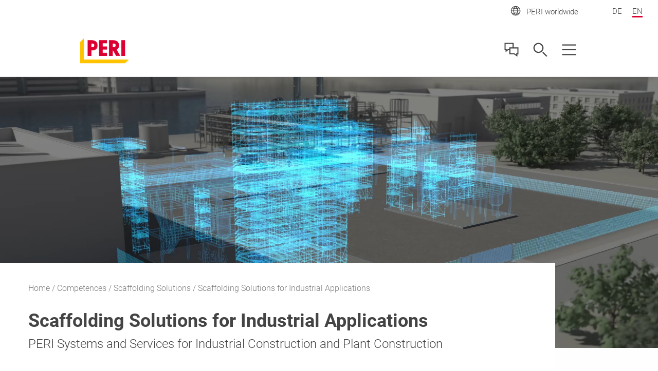

--- FILE ---
content_type: text/html;charset=UTF-8
request_url: https://www.peri.com/en/competences/scaffolding-systems/industrial-scaffolding.html
body_size: 17181
content:
<!DOCTYPE html>
<html
lang="en"
>
<head>
<meta charset="utf-8">
<meta http-equiv="X-UA-Compatible" content="IE=edge">
<meta name="viewport" content="width=device-width, initial-scale=1.0, maximum-scale=5.0, minimum-scale=1.0">
<title>Industrial Scaffolding</title>
<meta name="description" content="PERI offers safety optimized preconditions for industrial scaffolding. Always supportet by the expertise and know-how of the PERI Engineering.">
<meta name="author" content="PERI">
<meta name="thumbnail" content="https://cdn.peri.cloud/dam/jcr:bb0f7df7-468d-41fb-a845-d0c49e2c978f/25160/nwr-edmonton-operational-in-autumns-2017.jpg?width=470&height=264&fit=bounds&auto=webp"/>
<meta name="date" content="2024-07-31T11:17:07.611+02:00">
<meta name="sitename" content="peri_com">
<meta name="audience" content="">
<meta name="languages" content="de,en">
<link rel="alternate" hreflang="de" href="https://www.peri.com/de/kompetenzen/geruest/industriegerueste.html"/>
<link rel="alternate" hreflang="en" href="https://www.peri.com/en/competences/scaffolding-systems/industrial-scaffolding.html"/>
<link rel="icon" href="/.resources/fe2/webresources/img/favicon.ico" type="image/x-icon"/>
<link rel="stylesheet" href="https://cdn.peri.cloud/.resources/fe2/webresources/css/styles~2026-01-15-08-34-45-000~cache.css" media="screen, print"/>
<link rel="preload" href="https://cdn.peri.cloud/.resources/fe2/webresources/js/scripts~2026-01-15-08-34-45-000~cache.js" as="script"/>
<link rel="canonical" href="https://www.peri.com/en/competences/scaffolding-systems/industrial-scaffolding.html"/>
<link rel="preconnect" href="https://www.googletagmanager.com">
<link rel="preconnect" href="https://www.google-analytics.com">
<link rel="preconnect" href="https://googleads.g.doubleclick.net">
<link rel="preconnect" href="https://google.com">
<link rel="preconnect" href="https://google.de">
<meta property="og:url" content="https://www.peri.com/en/competences/scaffolding-systems/industrial-scaffolding.html"/>
<meta property="og:site_name" content="Industrial Scaffolding">
<meta property="og:title" content="Industrial Scaffolding">
<meta property="og:description" content="PERI offers safety optimized preconditions for industrial scaffolding. Always supportet by the expertise and know-how of the PERI Engineering."/>
<meta property="og:image" content="https://cdn.peri.cloud/dam/jcr:bb0f7df7-468d-41fb-a845-d0c49e2c978f/25160/nwr-edmonton-operational-in-autumns-2017.jpg?width=470&height=264&fit=bounds&auto=webp"/>
<meta name="twitter:card" content="summary_large_image"/>
<meta name="twitter:site" content="@PERIgroup"/>
<meta name="twitter:title" content="Industrial Scaffolding"/>
<meta name="twitter:creator" content="@PERIgroup"/>
<meta name="twitter:description" content="PERI offers safety optimized preconditions for industrial scaffolding. Always supportet by the expertise and know-how of the PERI Engineering."/>
<meta name="twitter:image" content="https://cdn.peri.cloud/dam/jcr:bb0f7df7-468d-41fb-a845-d0c49e2c978f/25160/nwr-edmonton-operational-in-autumns-2017.jpg?width=470&height=264&fit=bounds&auto=webp"/>
<script type="application/javascript">
window.spriteFilePath = '/.resources/fe2/webresources/img/sprite~2026-01-15-08-34-46-000~cache.svg';
window.sitePublicDomain = 'www.peri.com'
</script>
<link rel="preconnect" href="//privacy-proxy.usercentrics.eu">
<link rel="preload" href="//privacy-proxy.usercentrics.eu/latest/uc-block.bundle.js" as="script">
<script id="usercentrics-cmp" data-settings-id="yvkajm4pqryv8G" src="https://web.cmp.usercentrics.eu/ui/loader.js" async></script>
<script type="application/javascript" src="https://privacy-proxy.usercentrics.eu/latest/uc-block.bundle.js"></script>
<script type="text/javascript">
// indicate availability of User Centrics;
window.PERI_UC_ACTIVE = true;
/**
* Blocking disabled for
* - Google Maps (Custom Logic)
* - Recaptcha (essential)
*/
uc.deactivateBlocking(["S1_9Vsuj-Q", "Hko_qNsui-Q", "o5fE3ybZ", "qCSlzFQB", "M9Nj9klGy"]);
/**
* Prompts specific service consent in embedding div, script or iframe. Be aware that this solution implies the existence of
* not more than one map on a page for google maps
*/
uc.blockElements({
'S1pcEj_jZX': '.__uc-map',
'o5fE3ybZ': '.__cleverreach',
'qCSlzFQB': '.__maxmind',
'M9Nj9klGy': '.__dynamics'
});
</script>
<!-- Google Tag Manager -->
<script type="text/javascript">
// create dataLayer
window.dataLayer = window.dataLayer || [];
function gtag() {
dataLayer.push(arguments);
}
// set „denied" as default for both ad and analytics storage, as well as ad_user_data and ad_personalization,
gtag("consent", "default", {
ad_user_data: "denied",
ad_personalization: "denied",
ad_storage: "denied",
analytics_storage: "denied",
wait_for_update: 2000 // milliseconds to wait for update
});
// Enable ads data redaction by default [optional]
gtag("set", "ads_data_redaction", true);
</script>
<script type="text/javascript">
(function(w, d, s, l, i) {
w[l] = w[l] || [];
w[l].push({
'gtm.start': new Date().getTime(),
event: 'gtm.js'
});
var f = d.getElementsByTagName(s)[0],
j = d.createElement(s),
dl = l != 'dataLayer' ? '&l=' + l : '';
j.async = true;
j.src =
'https://www.googletagmanager.com/gtm.js?id=' + i + dl;
f.parentNode.insertBefore(j, f);
})(window, document, 'script', 'dataLayer', 'GTM-W5LFV9');
</script>
<script type="text/javascript">
// create dataLayer
window.dataLayer = window.dataLayer || [];
function gtag() {
dataLayer.push(arguments);
}
// set „denied" as default for both ad and analytics storage, as well as ad_user_data and ad_personalization,
gtag("consent", "default", {
ad_user_data: "denied",
ad_personalization: "denied",
ad_storage: "denied",
analytics_storage: "denied",
wait_for_update: 2000 // milliseconds to wait for update
});
// Enable ads data redaction by default [optional]
gtag("set", "ads_data_redaction", true);
</script>
<script type="text/javascript">
(function(w, d, s, l, i) {
w[l] = w[l] || [];
w[l].push({
'gtm.start': new Date().getTime(),
event: 'gtm.js'
});
var f = d.getElementsByTagName(s)[0],
j = d.createElement(s),
dl = l != 'dataLayer' ? '&l=' + l : '';
j.async = true;
j.src =
'https://www.googletagmanager.com/gtm.js?id=' + i + dl;
f.parentNode.insertBefore(j, f);
})(window, document, 'script', 'dataLayer', 'GTM-P6VFZD');
</script>
<!-- /Google Tag Manager -->
<meta name="msvalidate.01" content="76121FBC052362CDE140CFD70C88A73B" />
<link rel="preload" as="font" href="/.resources/fe2/webresources/fonts/roboto-v30-cyrillic_cyrillic-ext_greek_greek-ext_latin_latin-ext_vietnamese-300.woff2" crossorigin="anonymous">
<link rel="preload" as="font" href="/.resources/fe2/webresources/fonts/roboto-v30-cyrillic_cyrillic-ext_greek_greek-ext_latin_latin-ext_vietnamese-regular.woff2" crossorigin="anonymous">
<link rel="preload" as="font" href="/.resources/fe2/webresources/fonts/roboto-v30-cyrillic_cyrillic-ext_greek_greek-ext_latin_latin-ext_vietnamese-500.woff2" crossorigin="anonymous">
<link rel="preload" as="font" href="/.resources/fe2/webresources/fonts/roboto-v30-cyrillic_cyrillic-ext_greek_greek-ext_latin_latin-ext_vietnamese-700.woff2" crossorigin="anonymous">
</head>
<body data-v-sticky-container>
<!-- Google Tag Manager -->
<noscript>
<iframe src="https://www.googletagmanager.com/ns.html?id=GTM-W5LFV9"
height="0" width="0" style="display:none;visibility:hidden"></iframe>
</noscript>
<noscript>
<iframe src="https://www.googletagmanager.com/ns.html?id=GTM-P6VFZD"
height="0" width="0" style="display:none;visibility:hidden"></iframe>
</noscript>
<!-- /Google Tag Manager -->
<div id="app">
<main id="main" class="main " >
<div class="inpage-nav">
<inpage-nav-buttons tel=""
sales-manager=""
contact=""
newsletter=""
email=""
:labels="{
'tel': 'tel.:',
'contact': 'Contact us',
'salesManager': 'Go to sales contact',
'newsletter': 'Newsletter',
'email': 'Contact us',
'fab': ''
}"
fab-url=""
fab-icon=""
>
</inpage-nav-buttons>
</div>
<section class="section page-image ">
<div class="page-intro__banner">
<video class="page-intro__banner-video" preload="metadata" autoplay="autoplay" loop="loop" muted="muted" playsinline webkit-playsinline>
<source src="/dam/jcr:bed92e95-122c-4516-926e-93b2bcd9c108/PERI_Industry_Scaffolding_002_web_header.mp4" type="video/mp4" />
</video>
</div>
</section>
<section class="section page-intro page-intro--loading section--compact-top page-intro--small-bottom page-intro--breadcrumbs-and-media page-intro--video-center">
<div >
<div class="page-intro__overlay ">
<div class="page-intro__container">
<nav class="breadcrumbs-nav" role="navigation">
<div class="breadcrumbs-nav__container">
<ul class="breadcrumbs-nav__breadcrumbs">
<li class="breadcrumbs-nav__breadcrumb-item">
<a class="breadcrumbs-nav__link" href="https://www.peri.com/en/">
Home
</a>
</li>
<li class="breadcrumbs-nav__breadcrumb-item">
<a class="breadcrumbs-nav__link" href="https://www.peri.com/en/competences.html">
Competences
</a>
</li>
<li class="breadcrumbs-nav__breadcrumb-item">
<a class="breadcrumbs-nav__link" href="https://www.peri.com/en/competences/scaffolding-systems.html">
Scaffolding Solutions
</a>
</li>
<li class="breadcrumbs-nav__breadcrumb-item">
Scaffolding Solutions for Industrial Applications
</li>
</ul>
<a href="https://www.peri.com/en/competences/scaffolding-systems.html"
role="navigation"
aria-label="Link Scaffolding Solutions https://www.peri.com/en/competences/scaffolding-systems.html"
class="button button--breadcrumb button--with-icon-left "
>
<svg class="icon button__icon-before icon--15-15"
version="1.1" xmlns="http://www.w3.org/2000/svg" xmlns:xlink="http://www.w3.org/1999/xlink" version="1.1">
<use xlink:href="/.resources/fe2/webresources/img/sprite~2026-01-15-08-34-46-000~cache.svg#peri-ui-icon_arrow-simple--left"></use>
</svg>
<span class="button__text">Scaffolding Solutions</span>
</a>
</div>
</nav>
<div class="page-intro__head">
<div class="page-intro__headline ">
<h1>Scaffolding Solutions for Industrial Applications</h1>
<span class="page-intro__sub-title">PERI Systems and Services for Industrial Construction and Plant Construction</span>
</div>
</div>
<div class="page-intro__content">
<div class="rich-text rich-text--standard-bottom-margin">
<p>Industrial projects in particular require a large amount of scaffolding over a long period of time. Efficient planning and execution are therefore very important. We offer comprehensive and integrated solutions throughout the project lifecycle. This increases the transparency of your project and makes planning, quality and efficiency easier to predict, define and control.</p>
<p>As an industrial company, the safety of your employees is one of your most important obligations. The requirements for protective measures are correspondingly high. In addition, the scaffolding system used must be able to adapt flexibly to the often demanding geometries of complex industrial plants.&nbsp;The PERI UP Scaffolding Kit provides you a safe system already during the assembly phase.&nbsp;After assembly, the PERI UP Decks always cover the entire axis dimension and lie flush next to each other, thus eliminating trip hazards. Due to the metric grid, planning is easy and the scaffolding solution can be adapted to even the most demanding geometries.</p>
<p>The flexibility and combinability of the components, as well as the integrated self-locking functions, result in enormous savings during the construction phase.&nbsp;The amount of training required for site personnel is therefore extremely low. If required, PERI can also provide on-site support, training and engineering services to ensure the success of your project.</p>
</div>
</div>
</div>
</div>
</div>
</section>
<section class="section media media--adjusted-spacing ">
<header class="section-header ">
<div class="section-header__container ">
<div class="section-header__headline ">
<h2>The PERI Integrated Scaffolding Programme</h2>
<span class="section-header__sub-title">Your challenges – our solutions</span>
</div>
<div class="rich-text ">
<p>We supply project-specific solutions for large industrial construction sites – reliable, flexible and efficient. See for yourself.</p>
</div>
</div>
</header>
<ul class="media__items ">
<li class="media__item media__item--right " >
<div class="media__item-layout ">
<div class="media__item-media-container">
<div class="media__item-video-container">
<iframe id="video__ZJL3ufIB720" class="media__item-video-placeholder"
title="Video ZJL3ufIB720"
data-video-id="ZJL3ufIB720" src="https://www.youtube-nocookie.com/embed/ZJL3ufIB720" frameborder="0"
allow="accelerometer; autoplay; encrypted-media; gyroscope; picture-in-picture"
allowfullscreen></iframe>
</div>
</div>
<div class="media__item-text ">
<span class="media__item-headline">
PERI UP Scaffolding Kit for Industrial Service Providers and Scaffolders (ISP)
</span>
<div class="media__item-description ">
Increase profitability, improve planning accuracy, reduce labour hours and increase profit at the same time? The PERI UP Scaffolding Kit supports you in this. Watch the video to find out how PERI systems and services can help save time and money.
</div>
</div>
</div>
</li>
<li class="media__item media__item--left " >
<div class="media__item-layout ">
<div class="media__item-media-container">
<div class="media__item-video-container">
<iframe id="video__7zQ4TygCZa4" class="media__item-video-placeholder"
title="Video 7zQ4TygCZa4"
data-video-id="7zQ4TygCZa4" src="https://www.youtube-nocookie.com/embed/7zQ4TygCZa4" frameborder="0"
allow="accelerometer; autoplay; encrypted-media; gyroscope; picture-in-picture"
allowfullscreen></iframe>
</div>
</div>
<div class="media__item-text ">
<span class="media__item-headline">
PERI UP Scaffolding Kit for Engineering, Procurement and Construction (EPC)
</span>
<div class="media__item-description ">
PERI products and services support you in calculating material costs and working hours before the start of the project, reducing scaffolding hours and increasing safety on the construction site. Find out in the video how you can efficiently implement your scaffolding projects and make scaffolding construction plannable.
</div>
</div>
</div>
</li>
<li class="media__item media__item--right " >
<div class="media__item-layout ">
<div class="media__item-media-container">
<div class="media__item-video-container">
<iframe id="video__ojvzS9z8t8E" class="media__item-video-placeholder"
title="Video ojvzS9z8t8E"
data-video-id="ojvzS9z8t8E" src="https://www.youtube-nocookie.com/embed/ojvzS9z8t8E" frameborder="0"
allow="accelerometer; autoplay; encrypted-media; gyroscope; picture-in-picture"
allowfullscreen></iframe>
</div>
</div>
<div class="media__item-text ">
<span class="media__item-headline">
PERI UP Scaffolding Kit for Plant Owners
</span>
<div class="media__item-description ">
Whether it is a CAPEX project or an OPEX project: every month, week, day and hour that can be cut from the total project duration is of great value to plant owners. By using the PERI UP Scaffolding Kit, you can minimise your construction time, avoid downtime and increase the safety of your employees at the same time.
</div>
</div>
</div>
</li>
</ul>
</section>
<section class="section section--background __page-content __component-callToActionSection"
id="call-to-action-392f6deb-82cf-46ce-bed7-868f65f18aba">
<animated-item class="call-to-action call-to-action--flex call-to-action--limited-width">
<template>
<div class="call-to-action__image">
<div class="image image--cover image--flex image--fixed-height-540 image--no-margin-bottom " style="flex: 1.7778;">
<figure class="image__figure ">
<picture class="image__picture">
<source media="(min-width: 1440px)" srcset="https://cdn.peri.cloud/dam/jcr:876c88a4-dba5-4220-943c-f4a59cf29165/94736/promaintain-gmbh-amp-co-kg.jpg?width=1600&height=900&fit=bounds&auto=webp">
<source media="(min-width: 1200px)" srcset="https://cdn.peri.cloud/dam/jcr:876c88a4-dba5-4220-943c-f4a59cf29165/94736/promaintain-gmbh-amp-co-kg.jpg?width=1600&height=900&fit=bounds&auto=webp">
<source media="(min-width: 1024px)" srcset="https://cdn.peri.cloud/dam/jcr:876c88a4-dba5-4220-943c-f4a59cf29165/94736/promaintain-gmbh-amp-co-kg.jpg?width=970&height=545&fit=bounds&auto=webp">
<source media="(min-width: 640px)" srcset="https://cdn.peri.cloud/dam/jcr:876c88a4-dba5-4220-943c-f4a59cf29165/94736/promaintain-gmbh-amp-co-kg.jpg?width=970&height=545&fit=bounds&auto=webp">
<source media="(min-width: 1px)" srcset="https://cdn.peri.cloud/dam/jcr:876c88a4-dba5-4220-943c-f4a59cf29165/94736/promaintain-gmbh-amp-co-kg.jpg?width=470&height=264&fit=bounds&auto=webp">
<img width="1600"
height="900"
class="image__img "
src="https://cdn.peri.cloud/dam/jcr:876c88a4-dba5-4220-943c-f4a59cf29165/94736/promaintain-gmbh-amp-co-kg.jpg?width=470&height=264&fit=bounds&auto=webp"
loading="lazy"
title="promaintain GmbH &amp; Co. KG"
alt="promaintain GmbH &amp;amp; Co. KG"
style="max-height: 900px; max-width: 1600px;"
data-title="promaintain GmbH &amp;amp; Co. KG"
data-description="promaintain GmbH &amp;amp; Co. KG"
>
</picture>
</figure>
</div>
</div>
<div class="call-to-action__container section__container">
<div class="call-to-action__content">
<div class="call-to-action__headline">
<h2>promaintain GmbH</h2>
<span class="call-to-action__sub-title">Planning and material from a single source</span>
</div>
<p class="call-to-action__text">promaintain is an independent unit within the PERI Group that provides you services such as full-service engineering, project management, consulting, etc.</p>
<div class="buttons buttons--inline buttons--flex-align-start">
<animated-button href='https://www.promaintain.de/en/'
:render-as-anchor='true'
aria-label='Link To promaintain website https://www.promaintain.de/en/'
additional-classes='button--cta-white-border button--with-icon-right __page-content __component-callToActionSection'
:open-in-new-tab='true'
:download='false'
animation-class='icon--pulse'
>
<span class="button__text">To promaintain website</span>
<svg class="icon button__icon-after icon--18-18"
version="1.1" xmlns="http://www.w3.org/2000/svg" xmlns:xlink="http://www.w3.org/1999/xlink" version="1.1">
<use xlink:href="/.resources/fe2/webresources/img/sprite~2026-01-15-08-34-46-000~cache.svg#icon_arrow-long-right"></use>
</svg>
</animated-button>
</div>
</div>
</div>
</template>
</animated-item>
</section>
<section class="section quotes ">
<header class="section-header ">
<div class="section-header__container ">
<div class="section-header__headline ">
<h2>What We Strive for Every Day</h2>
</div>
<div class="rich-text ">
<p>Providing our customers with the best possible service is what we strive for every day. Our customers’ appreciation is the proof that we endeavour to achieve this every day.</p>
</div>
</div>
</header>
<ul class="quotes__items-list">
<li class="quotes__item ">
<div class="quotes__item-container">
<div class="quotes__item-layout">
<div class="quotes__item-image">
<div class="image image--16-9 " >
<div class="image--16-9-background-container">
<figure class="image__figure ">
<picture>
<source srcset="https://cdn.peri.cloud/dam/jcr:faec7c60-851d-458a-b015-2d5c15235e71/10101/tino-freund-project-manager-promaintain-gmbh-amp-co-kg-ingolstadt-germany.jpg?width=970&height=1724&fit=bounds&auto=webp" >
<img class="image--16-9-background-image"
src="https://cdn.peri.cloud/dam/jcr:faec7c60-851d-458a-b015-2d5c15235e71/10101/tino-freund-project-manager-promaintain-gmbh-amp-co-kg-ingolstadt-germany.jpg?width=970&height=1724&fit=bounds&auto=webp"
alt="Tino Freund, Project Manager, promaintain GmbH &amp;amp; Co. KG, Ingolstadt, Germany"
loading="lazy"
>
</picture>
</figure>
</div>
<figure class="image__figure ">
<picture class="image__picture">
<source media="(min-width: 1440px)" srcset="https://cdn.peri.cloud/dam/jcr:faec7c60-851d-458a-b015-2d5c15235e71/10101/tino-freund-project-manager-promaintain-gmbh-amp-co-kg-ingolstadt-germany.jpg?width=970&height=1724&fit=bounds&auto=webp">
<source media="(min-width: 1200px)" srcset="https://cdn.peri.cloud/dam/jcr:faec7c60-851d-458a-b015-2d5c15235e71/10101/tino-freund-project-manager-promaintain-gmbh-amp-co-kg-ingolstadt-germany.jpg?width=970&height=1724&fit=bounds&auto=webp">
<source media="(min-width: 1024px)" srcset="https://cdn.peri.cloud/dam/jcr:faec7c60-851d-458a-b015-2d5c15235e71/10101/tino-freund-project-manager-promaintain-gmbh-amp-co-kg-ingolstadt-germany.jpg?width=970&height=1724&fit=bounds&auto=webp">
<source media="(min-width: 640px)" srcset="https://cdn.peri.cloud/dam/jcr:faec7c60-851d-458a-b015-2d5c15235e71/10101/tino-freund-project-manager-promaintain-gmbh-amp-co-kg-ingolstadt-germany.jpg?width=470&height=835&fit=bounds&auto=webp">
<source media="(min-width: 1px)" srcset="https://cdn.peri.cloud/dam/jcr:faec7c60-851d-458a-b015-2d5c15235e71/10101/tino-freund-project-manager-promaintain-gmbh-amp-co-kg-ingolstadt-germany.jpg?width=970&height=1724&fit=bounds&auto=webp">
<img width="1600"
height="900"
class="image__img "
src="https://cdn.peri.cloud/dam/jcr:faec7c60-851d-458a-b015-2d5c15235e71/10101/tino-freund-project-manager-promaintain-gmbh-amp-co-kg-ingolstadt-germany.jpg?width=970&height=1724&fit=bounds&auto=webp"
loading="lazy"
title="Tino Freund, Project Manager, promaintain GmbH &amp; Co. KG, Ingolstadt, Germany"
alt="Tino Freund, Project Manager, promaintain GmbH &amp;amp; Co. KG, Ingolstadt, Germany"
style="max-height: 900px; max-width: 1600px;"
data-title="Tino Freund, Project Manager, promaintain GmbH &amp;amp; Co. KG, Ingolstadt, Germany"
data-description="Tino Freund, Project Manager, promaintain GmbH &amp;amp; Co. KG, Ingolstadt, Germany"
>
</picture>
</figure>
</div>
</div>
<div class="quotes__item-content">
<div class="quotes__item-header">
<svg class="icon quotes__item-icon "
version="1.1" xmlns="http://www.w3.org/2000/svg" xmlns:xlink="http://www.w3.org/1999/xlink" version="1.1">
<use xlink:href="/.resources/fe2/webresources/img/sprite~2026-01-15-08-34-46-000~cache.svg#peri-ui-icon_quotes"></use>
</svg>
<div>
<div class="quotes__item-name ">Tino Freund</div>
<div>
<span class="quotes__item-profile ">Project Manager</span>
<span> | </span>
<span class="quotes__item-company ">promaintain GmbH &amp; Co. KG, Ingolstadt, Germany</span>
</div>
</div>
</div>
<span class="quotes__item-topic">Vitamin A Plant BASF, Ludwigshafen, Germany</span>
<div class="quotes__item-quote">
<div class="rich-text ">
<p>&quot;The spatial conditions dictated by the plant structure&nbsp;posed a significant challenge in this project. Thanks to the&nbsp;3D pre-planning phase and the PERI UP grid dimensions&nbsp;of 25 cm, it was possible to erect the scaffolding safely&nbsp;and on schedule despite the spatial confinements of the&nbsp;plant. To a certain extent, new solutions and components&nbsp;were conceived and deployed to overcome this significant&nbsp;challenge, which expanded the horizons of industrial scaffolding construction. In the external areas, enormous&nbsp;cost and time savings were achieved for the customer&nbsp;through the use of PERI UP in combination with the&nbsp;VARIOKIT modular system. This has also opened up&nbsp;new scaffolding construction possibilities.&rdquo;</p>
</div>
</div>
</div>
</div>
</div>
</li>
<li class="quotes__item ">
<div class="quotes__item-container">
<div class="quotes__item-layout">
<div class="quotes__item-image">
<div class="image image--16-9 " >
<div class="image--16-9-background-container">
<figure class="image__figure ">
<picture>
<source srcset="https://cdn.peri.cloud/dam/jcr:4a9393b9-b070-4e0d-bf22-27d3e0c087e9/29501/kyle-morden-construction-manager-fluor-canada-ltd.jpg?width=970&height=1724&fit=bounds&auto=webp" >
<img class="image--16-9-background-image"
src="https://cdn.peri.cloud/dam/jcr:4a9393b9-b070-4e0d-bf22-27d3e0c087e9/29501/kyle-morden-construction-manager-fluor-canada-ltd.jpg?width=970&height=1724&fit=bounds&auto=webp"
alt="Kyle Morden, Construction Manager, Fluor Canada Ltd."
loading="lazy"
>
</picture>
</figure>
</div>
<figure class="image__figure ">
<picture class="image__picture">
<source media="(min-width: 1440px)" srcset="https://cdn.peri.cloud/dam/jcr:4a9393b9-b070-4e0d-bf22-27d3e0c087e9/29501/kyle-morden-construction-manager-fluor-canada-ltd.jpg?width=970&height=1724&fit=bounds&auto=webp">
<source media="(min-width: 1200px)" srcset="https://cdn.peri.cloud/dam/jcr:4a9393b9-b070-4e0d-bf22-27d3e0c087e9/29501/kyle-morden-construction-manager-fluor-canada-ltd.jpg?width=970&height=1724&fit=bounds&auto=webp">
<source media="(min-width: 1024px)" srcset="https://cdn.peri.cloud/dam/jcr:4a9393b9-b070-4e0d-bf22-27d3e0c087e9/29501/kyle-morden-construction-manager-fluor-canada-ltd.jpg?width=970&height=1724&fit=bounds&auto=webp">
<source media="(min-width: 640px)" srcset="https://cdn.peri.cloud/dam/jcr:4a9393b9-b070-4e0d-bf22-27d3e0c087e9/29501/kyle-morden-construction-manager-fluor-canada-ltd.jpg?width=470&height=835&fit=bounds&auto=webp">
<source media="(min-width: 1px)" srcset="https://cdn.peri.cloud/dam/jcr:4a9393b9-b070-4e0d-bf22-27d3e0c087e9/29501/kyle-morden-construction-manager-fluor-canada-ltd.jpg?width=970&height=1724&fit=bounds&auto=webp">
<img width="1600"
height="900"
class="image__img "
src="https://cdn.peri.cloud/dam/jcr:4a9393b9-b070-4e0d-bf22-27d3e0c087e9/29501/kyle-morden-construction-manager-fluor-canada-ltd.jpg?width=970&height=1724&fit=bounds&auto=webp"
loading="lazy"
title="Kyle Morden, Construction Manager, Fluor Canada Ltd."
alt="Kyle Morden, Construction Manager, Fluor Canada Ltd."
style="max-height: 900px; max-width: 1600px;"
data-title="Kyle Morden, Construction Manager, Fluor Canada Ltd."
data-description="Kyle Morden, Construction Manager, Fluor Canada Ltd."
>
</picture>
</figure>
</div>
</div>
<div class="quotes__item-content">
<div class="quotes__item-header">
<svg class="icon quotes__item-icon "
version="1.1" xmlns="http://www.w3.org/2000/svg" xmlns:xlink="http://www.w3.org/1999/xlink" version="1.1">
<use xlink:href="/.resources/fe2/webresources/img/sprite~2026-01-15-08-34-46-000~cache.svg#peri-ui-icon_quotes"></use>
</svg>
<div>
<div class="quotes__item-name ">Kyle Morden</div>
<div>
<span class="quotes__item-profile ">Construction Manager</span>
<span> | </span>
<span class="quotes__item-company ">Fluor Canada Ltd.</span>
</div>
</div>
</div>
<span class="quotes__item-topic">Northwest Redwater Project (NWR), Edmonton, Canada</span>
<div class="quotes__item-quote">
<div class="rich-text ">
<p>&quot;There are a number of challenges in the industry, period just in regards to cost. With PERI UP system scaffold we get the usually in the scaffolding market high direct labor cost down. The partnership and the support has been absolutely phenomenal &ndash; to ensure that the productivity and efficiency has all been met and our targets are on track.&quot;</p>
</div>
</div>
</div>
</div>
</div>
</li>
<li class="quotes__item ">
<div class="quotes__item-container">
<div class="quotes__item-layout">
<div class="quotes__item-image">
<div class="image image--16-9 " >
<div class="image--16-9-background-container">
<figure class="image__figure ">
<picture>
<source srcset="https://cdn.peri.cloud/dam/jcr:50fe8f47-97b7-4283-8bcb-fe12d96c5037/36087/kobus-olwagen-contracts-director-wbho-contruction-pty-ltd-johannesburg-south-africa.jpg?width=970&height=1724&fit=bounds&auto=webp" >
<img class="image--16-9-background-image"
src="https://cdn.peri.cloud/dam/jcr:50fe8f47-97b7-4283-8bcb-fe12d96c5037/36087/kobus-olwagen-contracts-director-wbho-contruction-pty-ltd-johannesburg-south-africa.jpg?width=970&height=1724&fit=bounds&auto=webp"
alt="Kobus Olwagen, Contracts Director, WBHO Contruction (Pty) Ltd., Johannesburg, South Africa"
loading="lazy"
>
</picture>
</figure>
</div>
<figure class="image__figure ">
<picture class="image__picture">
<source media="(min-width: 1440px)" srcset="https://cdn.peri.cloud/dam/jcr:50fe8f47-97b7-4283-8bcb-fe12d96c5037/36087/kobus-olwagen-contracts-director-wbho-contruction-pty-ltd-johannesburg-south-africa.jpg?width=970&height=1724&fit=bounds&auto=webp">
<source media="(min-width: 1200px)" srcset="https://cdn.peri.cloud/dam/jcr:50fe8f47-97b7-4283-8bcb-fe12d96c5037/36087/kobus-olwagen-contracts-director-wbho-contruction-pty-ltd-johannesburg-south-africa.jpg?width=970&height=1724&fit=bounds&auto=webp">
<source media="(min-width: 1024px)" srcset="https://cdn.peri.cloud/dam/jcr:50fe8f47-97b7-4283-8bcb-fe12d96c5037/36087/kobus-olwagen-contracts-director-wbho-contruction-pty-ltd-johannesburg-south-africa.jpg?width=970&height=1724&fit=bounds&auto=webp">
<source media="(min-width: 640px)" srcset="https://cdn.peri.cloud/dam/jcr:50fe8f47-97b7-4283-8bcb-fe12d96c5037/36087/kobus-olwagen-contracts-director-wbho-contruction-pty-ltd-johannesburg-south-africa.jpg?width=470&height=835&fit=bounds&auto=webp">
<source media="(min-width: 1px)" srcset="https://cdn.peri.cloud/dam/jcr:50fe8f47-97b7-4283-8bcb-fe12d96c5037/36087/kobus-olwagen-contracts-director-wbho-contruction-pty-ltd-johannesburg-south-africa.jpg?width=970&height=1724&fit=bounds&auto=webp">
<img width="1600"
height="900"
class="image__img "
src="https://cdn.peri.cloud/dam/jcr:50fe8f47-97b7-4283-8bcb-fe12d96c5037/36087/kobus-olwagen-contracts-director-wbho-contruction-pty-ltd-johannesburg-south-africa.jpg?width=970&height=1724&fit=bounds&auto=webp"
loading="lazy"
title="Kobus Olwagen, Contracts Director, WBHO Contruction (Pty) Ltd., Johannesburg, South Africa"
alt="Kobus Olwagen, Contracts Director, WBHO Contruction (Pty) Ltd., Johannesburg, South Africa"
style="max-height: 900px; max-width: 1600px;"
data-title="Kobus Olwagen, Contracts Director, WBHO Contruction (Pty) Ltd., Johannesburg, South Africa"
data-description="Kobus Olwagen, Contracts Director, WBHO Contruction (Pty) Ltd., Johannesburg, South Africa"
>
</picture>
</figure>
</div>
</div>
<div class="quotes__item-content">
<div class="quotes__item-header">
<svg class="icon quotes__item-icon "
version="1.1" xmlns="http://www.w3.org/2000/svg" xmlns:xlink="http://www.w3.org/1999/xlink" version="1.1">
<use xlink:href="/.resources/fe2/webresources/img/sprite~2026-01-15-08-34-46-000~cache.svg#peri-ui-icon_quotes"></use>
</svg>
<div>
<div class="quotes__item-name ">Kobus Olwagen</div>
<div>
<span class="quotes__item-profile ">Contracts Director</span>
<span> | </span>
<span class="quotes__item-company ">WBHO Construction (Pty) Ltd, Johannesburg, South Africa</span>
</div>
</div>
</div>
<span class="quotes__item-topic">OTMS Tank Farm, Saldanha, South Africa</span>
<div class="quotes__item-quote">
<div class="rich-text ">
<p>&quot;We wanted a partner on-board early in the project with whom we could work together on the solution. With PERI and the VARIOKIT system, we certainly made the right choice. It&#39;s definitely the best system, and I cannot imagine that we could have done it better or quicker with any other system.&quot;</p>
</div>
</div>
</div>
</div>
</div>
</li>
</ul>
</section>
<section class="section media media--adjusted-spacing ">
<header class="section-header ">
<div class="section-header__container ">
<div class="section-header__headline ">
<h2>International Industry Projects</h2>
<span class="section-header__sub-title">PERI UP solutions for the scaffolding industry</span>
</div>
<div class="rich-text ">
<p>Below you will find a few examples of some of our industrial scaffolding projects.</p>
</div>
</div>
</header>
<div class="media__slider-items ">
<media-slider :edit-mode="false">
<template v-slot:left>
<svg class="icon media__slider-handle-left icon--18-18 icon--grey-very-dark"
version="1.1" xmlns="http://www.w3.org/2000/svg" xmlns:xlink="http://www.w3.org/1999/xlink" version="1.1">
<use xlink:href="/.resources/fe2/webresources/img/sprite~2026-01-15-08-34-46-000~cache.svg#peri-ui-icon_arrow-thin--left"></use>
</svg>
</template>
<template v-slot:right>
<svg class="icon media__slider-handle-left icon--18-18 icon--grey-very-dark"
version="1.1" xmlns="http://www.w3.org/2000/svg" xmlns:xlink="http://www.w3.org/1999/xlink" version="1.1">
<use xlink:href="/.resources/fe2/webresources/img/sprite~2026-01-15-08-34-46-000~cache.svg#peri-ui-icon_arrow-thin--right"></use>
</svg>
</template>
<template v-slot:texts>
<media-slider-text-item>
<span class="media__item-headline media__item-headline--slider">
New Construction of an Acetylene Plant, BASF Ludwigshafen, Germany
</span>
<div class="media__slider-text">
<p>At BASF&rsquo;s largest investment project, an innovative scaffolding concept based on the PERI UP Flex Scaffolding System, in combination with BIM, ensured significant time and cost savings &ndash; and also set high standards regarding work safety.</p>
</div>
</media-slider-text-item>
<media-slider-text-item>
<span class="media__item-headline media__item-headline--slider">
Eemshaven Power Plant, Eemshaven, Netherlands
</span>
<div class="media__slider-text">
<p>The high-efficiency coal-fired power plant with a 1,600 megawatt biomass co-firing unit plays an important role in modernising and securing the electricity supply in the Netherlands &ndash; in combination with the use of wind and solar energy. The PERI UP Scaffolding Kit has clearly demonstrated its flexibility and adaptability during the four-year construction period of the Eemshaven Power Station.</p>
</div>
</media-slider-text-item>
<media-slider-text-item>
<span class="media__item-headline media__item-headline--slider">
Northwest Redwater Project (NWR), Edmonton, Canada
</span>
<div class="media__slider-text">
<p>North-east of Edmonton/Alberta, the world&#39;s most modern oil sand refinery has been realised. The facility will produce 150,000 barrels per day, i.e. close to 2.5 million litres of oil. PERI planned and supplied industrial scaffolding solutions, as well as ensured the on-time availability of correspondingly large quantities of materials. 1,500 t of scaffolding equipment was in daily use, and around 1500 people worked on the construction site during peak times.</p>
</div>
</media-slider-text-item>
<media-slider-text-item>
<span class="media__item-headline media__item-headline--slider">
Biocel Pulp Mill, Paskov, Czech Republic
</span>
<div class="media__slider-text">
<p>The pulp mill in the Czech town of Paskov has expanded and modernised its production facilities. The special pulp produced here is an important raw material for further processing into high-quality cellulose fibre products. For this, five 13-m-high circular steel tanks were erected, which featured diameters of varying dimensions. The PERI UP Scaffolding Kit provided safe and comfortable working conditions for the complex welding and coating work.</p>
</div>
</media-slider-text-item>
<media-slider-text-item>
<span class="media__item-headline media__item-headline--slider">
Dedusting System for Blast Furnace 9, ThyssenKrupp, Duisburg, Germany
</span>
<div class="media__slider-text">
<p>ThyssenKrupp Steel Europe operates four company-owned blast furnaces at the Duisburg facility. For the extensive modernisation measures, Blast Furnace 9 was taken out of service and brought in line with the very latest technical standards. Part of the work included the re-insulation of the casting house dedusting system. For this, PERI scaffolding specialists planned a project-specific working scaffold which was based on two compatible modular construction systems: PERI UP and VARIOKIT.</p>
</div>
</media-slider-text-item>
<media-slider-text-item>
<span class="media__item-headline media__item-headline--slider">
Westfalen Power Plant, Hamm, Germany
</span>
<div class="media__slider-text">
<p>During the assembly work as part of the new power plant development, PERI UP Flex proved to be extremely adaptable &ndash; and thus fulfilled the highest requirements regarding the working platforms which were to be installed. Given that the modular scaffold was mounted with the guardrail in advance, required safety levels for the scaffolding assembly team was provided to a high degree.</p>
</div>
</media-slider-text-item>
</template>
<template v-slot:images>
<div class="media__slider-slide">
<div class="media__slider-slide-image">
<div class="image image--16-9 " >
<div class="image--16-9-background-container">
<figure class="image__figure ">
<picture>
<source srcset="https://cdn.peri.cloud/dam/jcr:3c346e6a-5e9d-4603-8669-14d3a4b6d5d7/74156/new-construction-of-an-acetylene-plant-basf-ludwigshafen-germany.jpg?width=470&height=264&fit=bounds&auto=webp" >
<img class="image--16-9-background-image"
src="https://cdn.peri.cloud/dam/jcr:3c346e6a-5e9d-4603-8669-14d3a4b6d5d7/74156/new-construction-of-an-acetylene-plant-basf-ludwigshafen-germany.jpg?width=470&height=264&fit=bounds&auto=webp"
alt="At BASF’s largest investment project, an innovative scaffolding concept based on the PERI UP Flex Scaffolding System, in combination with BIM, ensured significant time and cost savings – and also set high standards regarding work safety."
loading="lazy"
>
</picture>
</figure>
</div>
<figure class="image__figure image__figure--lightbox">
<picture class="image__picture">
<source media="(min-width: 1440px)" srcset="https://cdn.peri.cloud/dam/jcr:3c346e6a-5e9d-4603-8669-14d3a4b6d5d7/74156/new-construction-of-an-acetylene-plant-basf-ludwigshafen-germany.jpg?width=970&height=545&fit=bounds&auto=webp">
<source media="(min-width: 1200px)" srcset="https://cdn.peri.cloud/dam/jcr:3c346e6a-5e9d-4603-8669-14d3a4b6d5d7/74156/new-construction-of-an-acetylene-plant-basf-ludwigshafen-germany.jpg?width=970&height=545&fit=bounds&auto=webp">
<source media="(min-width: 1024px)" srcset="https://cdn.peri.cloud/dam/jcr:3c346e6a-5e9d-4603-8669-14d3a4b6d5d7/74156/new-construction-of-an-acetylene-plant-basf-ludwigshafen-germany.jpg?width=970&height=545&fit=bounds&auto=webp">
<source media="(min-width: 640px)" srcset="https://cdn.peri.cloud/dam/jcr:3c346e6a-5e9d-4603-8669-14d3a4b6d5d7/74156/new-construction-of-an-acetylene-plant-basf-ludwigshafen-germany.jpg?width=970&height=545&fit=bounds&auto=webp">
<source media="(min-width: 1px)" srcset="https://cdn.peri.cloud/dam/jcr:3c346e6a-5e9d-4603-8669-14d3a4b6d5d7/74156/new-construction-of-an-acetylene-plant-basf-ludwigshafen-germany.jpg?width=470&height=264&fit=bounds&auto=webp">
<img width="1600"
height="900"
class="image__img image__lightbox-item"
src="https://cdn.peri.cloud/dam/jcr:3c346e6a-5e9d-4603-8669-14d3a4b6d5d7/74156/new-construction-of-an-acetylene-plant-basf-ludwigshafen-germany.jpg?width=470&height=264&fit=bounds&auto=webp"
loading="lazy"
title="New Construction of an Acetylene Plant, BASF Ludwigshafen, Germany"
alt="At BASF’s largest investment project, an innovative scaffolding concept based on the PERI UP Flex Scaffolding System, in combination with BIM, ensured significant time and cost savings – and also set high standards regarding work safety."
style="max-height: 900px; max-width: 1600px;"
data-title="New Construction of an Acetylene Plant, BASF Ludwigshafen, Germany"
data-description="At BASF’s largest investment project, an innovative scaffolding concept based on the PERI UP Flex Scaffolding System, in combination with BIM, ensured significant time and cost savings – and also set high standards regarding work safety."
>
</picture>
<span class="lightboxImageData" data-imagespecs="{'small':{'src':'https://cdn.peri.cloud/dam/jcr:3c346e6a-5e9d-4603-8669-14d3a4b6d5d7/74156/new-construction-of-an-acetylene-plant-basf-ludwigshafen-germany.jpg?width\u003d470\u0026height\u003d264\u0026fit\u003dbounds\u0026auto\u003dwebp','width':'470','height':'264'},'large':{'src':'https://cdn.peri.cloud/dam/jcr:3c346e6a-5e9d-4603-8669-14d3a4b6d5d7/74156/new-construction-of-an-acetylene-plant-basf-ludwigshafen-germany.jpg?width\u003d970\u0026height\u003d545\u0026fit\u003dbounds\u0026auto\u003dwebp','width':'970','height':'545'},'xlarge':{'src':'https://cdn.peri.cloud/dam/jcr:3c346e6a-5e9d-4603-8669-14d3a4b6d5d7/74156/new-construction-of-an-acetylene-plant-basf-ludwigshafen-germany.jpg?width\u003d970\u0026height\u003d545\u0026fit\u003dbounds\u0026auto\u003dwebp','width':'970','height':'545'},'xxlarge':{'src':'https://cdn.peri.cloud/dam/jcr:3c346e6a-5e9d-4603-8669-14d3a4b6d5d7/74156/new-construction-of-an-acetylene-plant-basf-ludwigshafen-germany.jpg?width\u003d1600\u0026height\u003d900\u0026fit\u003dbounds\u0026auto\u003dwebp','width':'1600','height':'900'},'medium':{'src':'https://cdn.peri.cloud/dam/jcr:3c346e6a-5e9d-4603-8669-14d3a4b6d5d7/74156/new-construction-of-an-acetylene-plant-basf-ludwigshafen-germany.jpg?width\u003d970\u0026height\u003d545\u0026fit\u003dbounds\u0026auto\u003dwebp','width':'970','height':'545'}}"></span>
<svg class="icon image__lightbox-overlay "
version="1.1" xmlns="http://www.w3.org/2000/svg" xmlns:xlink="http://www.w3.org/1999/xlink" version="1.1">
<use xlink:href="/.resources/fe2/webresources/img/sprite~2026-01-15-08-34-46-000~cache.svg#peri-ui-icon_magnifier"></use>
</svg>
</figure>
</div>
</div>
</div>
<div class="media__slider-slide">
<div class="media__slider-slide-image">
<div class="image image--16-9 " >
<div class="image--16-9-background-container">
<figure class="image__figure ">
<picture>
<source srcset="https://cdn.peri.cloud/dam/jcr:aa0d65b4-ffb3-4776-95b0-f3d365473ad3/49092/eemshaven-power-plant-eemshaven-netherlands.jpg?width=470&height=264&fit=bounds&auto=webp" >
<img class="image--16-9-background-image"
src="https://cdn.peri.cloud/dam/jcr:aa0d65b4-ffb3-4776-95b0-f3d365473ad3/49092/eemshaven-power-plant-eemshaven-netherlands.jpg?width=470&height=264&fit=bounds&auto=webp"
alt="The high-efficiency coal-fired power plant with a 1,600 megawatt biomass co-firing unit plays an important role in modernising and securing the electricity supply in the Netherlands – in combination with the use of wind and solar energy. The PERI UP Scaffolding Kit has clearly demonstrated its flexibility and adaptability during the four-year construction period of the Eemshaven Power Station."
loading="lazy"
>
</picture>
</figure>
</div>
<figure class="image__figure image__figure--lightbox">
<picture class="image__picture">
<source media="(min-width: 1440px)" srcset="https://cdn.peri.cloud/dam/jcr:aa0d65b4-ffb3-4776-95b0-f3d365473ad3/49092/eemshaven-power-plant-eemshaven-netherlands.jpg?width=970&height=545&fit=bounds&auto=webp">
<source media="(min-width: 1200px)" srcset="https://cdn.peri.cloud/dam/jcr:aa0d65b4-ffb3-4776-95b0-f3d365473ad3/49092/eemshaven-power-plant-eemshaven-netherlands.jpg?width=970&height=545&fit=bounds&auto=webp">
<source media="(min-width: 1024px)" srcset="https://cdn.peri.cloud/dam/jcr:aa0d65b4-ffb3-4776-95b0-f3d365473ad3/49092/eemshaven-power-plant-eemshaven-netherlands.jpg?width=970&height=545&fit=bounds&auto=webp">
<source media="(min-width: 640px)" srcset="https://cdn.peri.cloud/dam/jcr:aa0d65b4-ffb3-4776-95b0-f3d365473ad3/49092/eemshaven-power-plant-eemshaven-netherlands.jpg?width=970&height=545&fit=bounds&auto=webp">
<source media="(min-width: 1px)" srcset="https://cdn.peri.cloud/dam/jcr:aa0d65b4-ffb3-4776-95b0-f3d365473ad3/49092/eemshaven-power-plant-eemshaven-netherlands.jpg?width=470&height=264&fit=bounds&auto=webp">
<img width="1600"
height="900"
class="image__img image__lightbox-item"
src="https://cdn.peri.cloud/dam/jcr:aa0d65b4-ffb3-4776-95b0-f3d365473ad3/49092/eemshaven-power-plant-eemshaven-netherlands.jpg?width=470&height=264&fit=bounds&auto=webp"
loading="lazy"
title="Eemshaven Power Plant, Eemshaven, Netherlands"
alt="The high-efficiency coal-fired power plant with a 1,600 megawatt biomass co-firing unit plays an important role in modernising and securing the electricity supply in the Netherlands – in combination with the use of wind and solar energy. The PERI UP Scaffolding Kit has clearly demonstrated its flexibility and adaptability during the four-year construction period of the Eemshaven Power Station."
style="max-height: 900px; max-width: 1600px;"
data-title="Eemshaven Power Plant, Eemshaven, Netherlands"
data-description="The high-efficiency coal-fired power plant with a 1,600 megawatt biomass co-firing unit plays an important role in modernising and securing the electricity supply in the Netherlands – in combination with the use of wind and solar energy. The PERI UP Scaffolding Kit has clearly demonstrated its flexibility and adaptability during the four-year construction period of the Eemshaven Power Station."
>
</picture>
<span class="lightboxImageData" data-imagespecs="{'small':{'src':'https://cdn.peri.cloud/dam/jcr:aa0d65b4-ffb3-4776-95b0-f3d365473ad3/49092/eemshaven-power-plant-eemshaven-netherlands.jpg?width\u003d470\u0026height\u003d264\u0026fit\u003dbounds\u0026auto\u003dwebp','width':'470','height':'264'},'large':{'src':'https://cdn.peri.cloud/dam/jcr:aa0d65b4-ffb3-4776-95b0-f3d365473ad3/49092/eemshaven-power-plant-eemshaven-netherlands.jpg?width\u003d970\u0026height\u003d545\u0026fit\u003dbounds\u0026auto\u003dwebp','width':'970','height':'545'},'xlarge':{'src':'https://cdn.peri.cloud/dam/jcr:aa0d65b4-ffb3-4776-95b0-f3d365473ad3/49092/eemshaven-power-plant-eemshaven-netherlands.jpg?width\u003d970\u0026height\u003d545\u0026fit\u003dbounds\u0026auto\u003dwebp','width':'970','height':'545'},'xxlarge':{'src':'https://cdn.peri.cloud/dam/jcr:aa0d65b4-ffb3-4776-95b0-f3d365473ad3/49092/eemshaven-power-plant-eemshaven-netherlands.jpg?width\u003d1600\u0026height\u003d900\u0026fit\u003dbounds\u0026auto\u003dwebp','width':'1600','height':'900'},'medium':{'src':'https://cdn.peri.cloud/dam/jcr:aa0d65b4-ffb3-4776-95b0-f3d365473ad3/49092/eemshaven-power-plant-eemshaven-netherlands.jpg?width\u003d970\u0026height\u003d545\u0026fit\u003dbounds\u0026auto\u003dwebp','width':'970','height':'545'}}"></span>
<svg class="icon image__lightbox-overlay "
version="1.1" xmlns="http://www.w3.org/2000/svg" xmlns:xlink="http://www.w3.org/1999/xlink" version="1.1">
<use xlink:href="/.resources/fe2/webresources/img/sprite~2026-01-15-08-34-46-000~cache.svg#peri-ui-icon_magnifier"></use>
</svg>
</figure>
</div>
</div>
</div>
<div class="media__slider-slide">
<div class="media__slider-slide-image">
<div class="image image--16-9 " >
<div class="image--16-9-background-container">
<figure class="image__figure ">
<picture>
<source srcset="https://cdn.peri.cloud/dam/jcr:35be9645-908f-4a45-8b3a-9ca01e56693b/22458/northwest-redwater-project-nwr-edmonton-canada.jpg?width=470&height=264&fit=bounds&auto=webp" >
<img class="image--16-9-background-image"
src="https://cdn.peri.cloud/dam/jcr:35be9645-908f-4a45-8b3a-9ca01e56693b/22458/northwest-redwater-project-nwr-edmonton-canada.jpg?width=470&height=264&fit=bounds&auto=webp"
alt="North-east of Edmonton/Alberta, the world&amp;#039;s most modern oil sand refinery has been realised. The facility will produce 150,000 barrels per day, i.e. close to 2.5 million litres of oil. PERI planned and supplied industrial scaffolding solutions, as well as ensured the on-time availability of correspondingly large quantities of materials. 1,500 t of scaffolding equipment was in daily use, and around 1500 people worked on the construction site during peak times."
loading="lazy"
>
</picture>
</figure>
</div>
<figure class="image__figure image__figure--lightbox">
<picture class="image__picture">
<source media="(min-width: 1440px)" srcset="https://cdn.peri.cloud/dam/jcr:35be9645-908f-4a45-8b3a-9ca01e56693b/22458/northwest-redwater-project-nwr-edmonton-canada.jpg?width=970&height=545&fit=bounds&auto=webp">
<source media="(min-width: 1200px)" srcset="https://cdn.peri.cloud/dam/jcr:35be9645-908f-4a45-8b3a-9ca01e56693b/22458/northwest-redwater-project-nwr-edmonton-canada.jpg?width=970&height=545&fit=bounds&auto=webp">
<source media="(min-width: 1024px)" srcset="https://cdn.peri.cloud/dam/jcr:35be9645-908f-4a45-8b3a-9ca01e56693b/22458/northwest-redwater-project-nwr-edmonton-canada.jpg?width=970&height=545&fit=bounds&auto=webp">
<source media="(min-width: 640px)" srcset="https://cdn.peri.cloud/dam/jcr:35be9645-908f-4a45-8b3a-9ca01e56693b/22458/northwest-redwater-project-nwr-edmonton-canada.jpg?width=970&height=545&fit=bounds&auto=webp">
<source media="(min-width: 1px)" srcset="https://cdn.peri.cloud/dam/jcr:35be9645-908f-4a45-8b3a-9ca01e56693b/22458/northwest-redwater-project-nwr-edmonton-canada.jpg?width=470&height=264&fit=bounds&auto=webp">
<img width="1600"
height="900"
class="image__img image__lightbox-item"
src="https://cdn.peri.cloud/dam/jcr:35be9645-908f-4a45-8b3a-9ca01e56693b/22458/northwest-redwater-project-nwr-edmonton-canada.jpg?width=470&height=264&fit=bounds&auto=webp"
loading="lazy"
title="Northwest Redwater Project (NWR), Edmonton, Canada"
alt="North-east of Edmonton/Alberta, the world&amp;#039;s most modern oil sand refinery has been realised. The facility will produce 150,000 barrels per day, i.e. close to 2.5 million litres of oil. PERI planned and supplied industrial scaffolding solutions, as well as ensured the on-time availability of correspondingly large quantities of materials. 1,500 t of scaffolding equipment was in daily use, and around 1500 people worked on the construction site during peak times."
style="max-height: 900px; max-width: 1600px;"
data-title="Northwest Redwater Project (NWR), Edmonton, Canada"
data-description="North-east of Edmonton/Alberta, the world&amp;#039;s most modern oil sand refinery has been realised. The facility will produce 150,000 barrels per day, i.e. close to 2.5 million litres of oil. PERI planned and supplied industrial scaffolding solutions, as well as ensured the on-time availability of correspondingly large quantities of materials. 1,500 t of scaffolding equipment was in daily use, and around 1500 people worked on the construction site during peak times."
>
</picture>
<span class="lightboxImageData" data-imagespecs="{'small':{'src':'https://cdn.peri.cloud/dam/jcr:35be9645-908f-4a45-8b3a-9ca01e56693b/22458/northwest-redwater-project-nwr-edmonton-canada.jpg?width\u003d470\u0026height\u003d264\u0026fit\u003dbounds\u0026auto\u003dwebp','width':'470','height':'264'},'large':{'src':'https://cdn.peri.cloud/dam/jcr:35be9645-908f-4a45-8b3a-9ca01e56693b/22458/northwest-redwater-project-nwr-edmonton-canada.jpg?width\u003d970\u0026height\u003d545\u0026fit\u003dbounds\u0026auto\u003dwebp','width':'970','height':'545'},'xlarge':{'src':'https://cdn.peri.cloud/dam/jcr:35be9645-908f-4a45-8b3a-9ca01e56693b/22458/northwest-redwater-project-nwr-edmonton-canada.jpg?width\u003d970\u0026height\u003d545\u0026fit\u003dbounds\u0026auto\u003dwebp','width':'970','height':'545'},'xxlarge':{'src':'https://cdn.peri.cloud/dam/jcr:35be9645-908f-4a45-8b3a-9ca01e56693b/22458/northwest-redwater-project-nwr-edmonton-canada.jpg?width\u003d1600\u0026height\u003d900\u0026fit\u003dbounds\u0026auto\u003dwebp','width':'1600','height':'900'},'medium':{'src':'https://cdn.peri.cloud/dam/jcr:35be9645-908f-4a45-8b3a-9ca01e56693b/22458/northwest-redwater-project-nwr-edmonton-canada.jpg?width\u003d970\u0026height\u003d545\u0026fit\u003dbounds\u0026auto\u003dwebp','width':'970','height':'545'}}"></span>
<svg class="icon image__lightbox-overlay "
version="1.1" xmlns="http://www.w3.org/2000/svg" xmlns:xlink="http://www.w3.org/1999/xlink" version="1.1">
<use xlink:href="/.resources/fe2/webresources/img/sprite~2026-01-15-08-34-46-000~cache.svg#peri-ui-icon_magnifier"></use>
</svg>
</figure>
</div>
</div>
</div>
<div class="media__slider-slide">
<div class="media__slider-slide-image">
<div class="image image--16-9 " >
<div class="image--16-9-background-container">
<figure class="image__figure ">
<picture>
<source srcset="https://cdn.peri.cloud/dam/jcr:49f713d5-ca47-4bd3-b715-7a522bd6c1d9/59499/biocel-pulp-mill-paskov-czech-republic.jpg?width=470&height=264&fit=bounds&auto=webp" >
<img class="image--16-9-background-image"
src="https://cdn.peri.cloud/dam/jcr:49f713d5-ca47-4bd3-b715-7a522bd6c1d9/59499/biocel-pulp-mill-paskov-czech-republic.jpg?width=470&height=264&fit=bounds&auto=webp"
alt="The pulp mill in the Czech town of Paskov has expanded and modernised its production facilities. The special pulp produced here is an important raw material for further processing into high-quality cellulose fibre products. For this, five 13-m-high circular steel tanks were erected, which featured diameters of varying dimensions. The PERI UP Scaffolding Kit provided safe and comfortable working conditions for the complex welding and coating work."
loading="lazy"
>
</picture>
</figure>
</div>
<figure class="image__figure image__figure--lightbox">
<picture class="image__picture">
<source media="(min-width: 1440px)" srcset="https://cdn.peri.cloud/dam/jcr:49f713d5-ca47-4bd3-b715-7a522bd6c1d9/59499/biocel-pulp-mill-paskov-czech-republic.jpg?width=970&height=545&fit=bounds&auto=webp">
<source media="(min-width: 1200px)" srcset="https://cdn.peri.cloud/dam/jcr:49f713d5-ca47-4bd3-b715-7a522bd6c1d9/59499/biocel-pulp-mill-paskov-czech-republic.jpg?width=970&height=545&fit=bounds&auto=webp">
<source media="(min-width: 1024px)" srcset="https://cdn.peri.cloud/dam/jcr:49f713d5-ca47-4bd3-b715-7a522bd6c1d9/59499/biocel-pulp-mill-paskov-czech-republic.jpg?width=970&height=545&fit=bounds&auto=webp">
<source media="(min-width: 640px)" srcset="https://cdn.peri.cloud/dam/jcr:49f713d5-ca47-4bd3-b715-7a522bd6c1d9/59499/biocel-pulp-mill-paskov-czech-republic.jpg?width=970&height=545&fit=bounds&auto=webp">
<source media="(min-width: 1px)" srcset="https://cdn.peri.cloud/dam/jcr:49f713d5-ca47-4bd3-b715-7a522bd6c1d9/59499/biocel-pulp-mill-paskov-czech-republic.jpg?width=470&height=264&fit=bounds&auto=webp">
<img width="1600"
height="900"
class="image__img image__lightbox-item"
src="https://cdn.peri.cloud/dam/jcr:49f713d5-ca47-4bd3-b715-7a522bd6c1d9/59499/biocel-pulp-mill-paskov-czech-republic.jpg?width=470&height=264&fit=bounds&auto=webp"
loading="lazy"
title="Biocel Pulp Mill, Paskov, Czech Republic"
alt="The pulp mill in the Czech town of Paskov has expanded and modernised its production facilities. The special pulp produced here is an important raw material for further processing into high-quality cellulose fibre products. For this, five 13-m-high circular steel tanks were erected, which featured diameters of varying dimensions. The PERI UP Scaffolding Kit provided safe and comfortable working conditions for the complex welding and coating work."
style="max-height: 900px; max-width: 1600px;"
data-title="Biocel Pulp Mill, Paskov, Czech Republic"
data-description="The pulp mill in the Czech town of Paskov has expanded and modernised its production facilities. The special pulp produced here is an important raw material for further processing into high-quality cellulose fibre products. For this, five 13-m-high circular steel tanks were erected, which featured diameters of varying dimensions. The PERI UP Scaffolding Kit provided safe and comfortable working conditions for the complex welding and coating work."
>
</picture>
<span class="lightboxImageData" data-imagespecs="{'small':{'src':'https://cdn.peri.cloud/dam/jcr:49f713d5-ca47-4bd3-b715-7a522bd6c1d9/59499/biocel-pulp-mill-paskov-czech-republic.jpg?width\u003d470\u0026height\u003d264\u0026fit\u003dbounds\u0026auto\u003dwebp','width':'470','height':'264'},'large':{'src':'https://cdn.peri.cloud/dam/jcr:49f713d5-ca47-4bd3-b715-7a522bd6c1d9/59499/biocel-pulp-mill-paskov-czech-republic.jpg?width\u003d970\u0026height\u003d545\u0026fit\u003dbounds\u0026auto\u003dwebp','width':'970','height':'545'},'xlarge':{'src':'https://cdn.peri.cloud/dam/jcr:49f713d5-ca47-4bd3-b715-7a522bd6c1d9/59499/biocel-pulp-mill-paskov-czech-republic.jpg?width\u003d970\u0026height\u003d545\u0026fit\u003dbounds\u0026auto\u003dwebp','width':'970','height':'545'},'xxlarge':{'src':'https://cdn.peri.cloud/dam/jcr:49f713d5-ca47-4bd3-b715-7a522bd6c1d9/59499/biocel-pulp-mill-paskov-czech-republic.jpg?width\u003d1600\u0026height\u003d900\u0026fit\u003dbounds\u0026auto\u003dwebp','width':'1600','height':'900'},'medium':{'src':'https://cdn.peri.cloud/dam/jcr:49f713d5-ca47-4bd3-b715-7a522bd6c1d9/59499/biocel-pulp-mill-paskov-czech-republic.jpg?width\u003d970\u0026height\u003d545\u0026fit\u003dbounds\u0026auto\u003dwebp','width':'970','height':'545'}}"></span>
<svg class="icon image__lightbox-overlay "
version="1.1" xmlns="http://www.w3.org/2000/svg" xmlns:xlink="http://www.w3.org/1999/xlink" version="1.1">
<use xlink:href="/.resources/fe2/webresources/img/sprite~2026-01-15-08-34-46-000~cache.svg#peri-ui-icon_magnifier"></use>
</svg>
</figure>
</div>
</div>
</div>
<div class="media__slider-slide">
<div class="media__slider-slide-image">
<div class="image image--16-9 " >
<div class="image--16-9-background-container">
<figure class="image__figure ">
<picture>
<source srcset="https://cdn.peri.cloud/dam/jcr:3aaaee56-e47c-4d76-9be1-9edb26fb132b/47418/dedusting-system-for-blast-furnace-9-thyssenkrupp-duisburg-germany.jpg?width=470&height=264&fit=bounds&auto=webp" >
<img class="image--16-9-background-image"
src="https://cdn.peri.cloud/dam/jcr:3aaaee56-e47c-4d76-9be1-9edb26fb132b/47418/dedusting-system-for-blast-furnace-9-thyssenkrupp-duisburg-germany.jpg?width=470&height=264&fit=bounds&auto=webp"
alt="ThyssenKrupp Steel Europe operates four company-owned blast furnaces at the Duisburg facility. For the extensive modernisation measures, Blast Furnace 9 was taken out of service and brought in line with the very latest technical standards. Part of the work included the re-insulation of the casting house dedusting system. For this, PERI scaffolding specialists planned a project-specific working scaffold which was based on two compatible modular construction systems: PERI UP and VARIOKIT."
loading="lazy"
>
</picture>
</figure>
</div>
<figure class="image__figure image__figure--lightbox">
<picture class="image__picture">
<source media="(min-width: 1440px)" srcset="https://cdn.peri.cloud/dam/jcr:3aaaee56-e47c-4d76-9be1-9edb26fb132b/47418/dedusting-system-for-blast-furnace-9-thyssenkrupp-duisburg-germany.jpg?width=970&height=545&fit=bounds&auto=webp">
<source media="(min-width: 1200px)" srcset="https://cdn.peri.cloud/dam/jcr:3aaaee56-e47c-4d76-9be1-9edb26fb132b/47418/dedusting-system-for-blast-furnace-9-thyssenkrupp-duisburg-germany.jpg?width=970&height=545&fit=bounds&auto=webp">
<source media="(min-width: 1024px)" srcset="https://cdn.peri.cloud/dam/jcr:3aaaee56-e47c-4d76-9be1-9edb26fb132b/47418/dedusting-system-for-blast-furnace-9-thyssenkrupp-duisburg-germany.jpg?width=970&height=545&fit=bounds&auto=webp">
<source media="(min-width: 640px)" srcset="https://cdn.peri.cloud/dam/jcr:3aaaee56-e47c-4d76-9be1-9edb26fb132b/47418/dedusting-system-for-blast-furnace-9-thyssenkrupp-duisburg-germany.jpg?width=970&height=545&fit=bounds&auto=webp">
<source media="(min-width: 1px)" srcset="https://cdn.peri.cloud/dam/jcr:3aaaee56-e47c-4d76-9be1-9edb26fb132b/47418/dedusting-system-for-blast-furnace-9-thyssenkrupp-duisburg-germany.jpg?width=470&height=264&fit=bounds&auto=webp">
<img width="1600"
height="900"
class="image__img image__lightbox-item"
src="https://cdn.peri.cloud/dam/jcr:3aaaee56-e47c-4d76-9be1-9edb26fb132b/47418/dedusting-system-for-blast-furnace-9-thyssenkrupp-duisburg-germany.jpg?width=470&height=264&fit=bounds&auto=webp"
loading="lazy"
title="Dedusting System for Blast Furnace 9, ThyssenKrupp, Duisburg, Germany"
alt="ThyssenKrupp Steel Europe operates four company-owned blast furnaces at the Duisburg facility. For the extensive modernisation measures, Blast Furnace 9 was taken out of service and brought in line with the very latest technical standards. Part of the work included the re-insulation of the casting house dedusting system. For this, PERI scaffolding specialists planned a project-specific working scaffold which was based on two compatible modular construction systems: PERI UP and VARIOKIT."
style="max-height: 900px; max-width: 1600px;"
data-title="Dedusting System for Blast Furnace 9, ThyssenKrupp, Duisburg, Germany"
data-description="ThyssenKrupp Steel Europe operates four company-owned blast furnaces at the Duisburg facility. For the extensive modernisation measures, Blast Furnace 9 was taken out of service and brought in line with the very latest technical standards. Part of the work included the re-insulation of the casting house dedusting system. For this, PERI scaffolding specialists planned a project-specific working scaffold which was based on two compatible modular construction systems: PERI UP and VARIOKIT."
>
</picture>
<span class="lightboxImageData" data-imagespecs="{'small':{'src':'https://cdn.peri.cloud/dam/jcr:3aaaee56-e47c-4d76-9be1-9edb26fb132b/47418/dedusting-system-for-blast-furnace-9-thyssenkrupp-duisburg-germany.jpg?width\u003d470\u0026height\u003d264\u0026fit\u003dbounds\u0026auto\u003dwebp','width':'470','height':'264'},'large':{'src':'https://cdn.peri.cloud/dam/jcr:3aaaee56-e47c-4d76-9be1-9edb26fb132b/47418/dedusting-system-for-blast-furnace-9-thyssenkrupp-duisburg-germany.jpg?width\u003d970\u0026height\u003d545\u0026fit\u003dbounds\u0026auto\u003dwebp','width':'970','height':'545'},'xlarge':{'src':'https://cdn.peri.cloud/dam/jcr:3aaaee56-e47c-4d76-9be1-9edb26fb132b/47418/dedusting-system-for-blast-furnace-9-thyssenkrupp-duisburg-germany.jpg?width\u003d970\u0026height\u003d545\u0026fit\u003dbounds\u0026auto\u003dwebp','width':'970','height':'545'},'xxlarge':{'src':'https://cdn.peri.cloud/dam/jcr:3aaaee56-e47c-4d76-9be1-9edb26fb132b/47418/dedusting-system-for-blast-furnace-9-thyssenkrupp-duisburg-germany.jpg?width\u003d1600\u0026height\u003d900\u0026fit\u003dbounds\u0026auto\u003dwebp','width':'1600','height':'900'},'medium':{'src':'https://cdn.peri.cloud/dam/jcr:3aaaee56-e47c-4d76-9be1-9edb26fb132b/47418/dedusting-system-for-blast-furnace-9-thyssenkrupp-duisburg-germany.jpg?width\u003d970\u0026height\u003d545\u0026fit\u003dbounds\u0026auto\u003dwebp','width':'970','height':'545'}}"></span>
<svg class="icon image__lightbox-overlay "
version="1.1" xmlns="http://www.w3.org/2000/svg" xmlns:xlink="http://www.w3.org/1999/xlink" version="1.1">
<use xlink:href="/.resources/fe2/webresources/img/sprite~2026-01-15-08-34-46-000~cache.svg#peri-ui-icon_magnifier"></use>
</svg>
</figure>
</div>
</div>
</div>
<div class="media__slider-slide">
<div class="media__slider-slide-image">
<div class="image image--16-9 " >
<div class="image--16-9-background-container">
<figure class="image__figure ">
<picture>
<source srcset="https://cdn.peri.cloud/dam/jcr:d99e72f8-7f41-4f94-95f8-d1fd94a411ae/36522/westfalen-power-plant-hamm-germany.jpg?width=470&height=264&fit=bounds&auto=webp" >
<img class="image--16-9-background-image"
src="https://cdn.peri.cloud/dam/jcr:d99e72f8-7f41-4f94-95f8-d1fd94a411ae/36522/westfalen-power-plant-hamm-germany.jpg?width=470&height=264&fit=bounds&auto=webp"
alt="During the assembly work as part of the new power plant development, PERI UP Flex proved to be extremely adaptable – and thus fulfilled the highest requirements regarding the working platforms which were to be installed. Given that the modular scaffold was mounted with the guardrail in advance, required safety levels for the scaffolding assembly team was provided to a high degree."
loading="lazy"
>
</picture>
</figure>
</div>
<figure class="image__figure image__figure--lightbox">
<picture class="image__picture">
<source media="(min-width: 1440px)" srcset="https://cdn.peri.cloud/dam/jcr:d99e72f8-7f41-4f94-95f8-d1fd94a411ae/36522/westfalen-power-plant-hamm-germany.jpg?width=970&height=545&fit=bounds&auto=webp">
<source media="(min-width: 1200px)" srcset="https://cdn.peri.cloud/dam/jcr:d99e72f8-7f41-4f94-95f8-d1fd94a411ae/36522/westfalen-power-plant-hamm-germany.jpg?width=970&height=545&fit=bounds&auto=webp">
<source media="(min-width: 1024px)" srcset="https://cdn.peri.cloud/dam/jcr:d99e72f8-7f41-4f94-95f8-d1fd94a411ae/36522/westfalen-power-plant-hamm-germany.jpg?width=970&height=545&fit=bounds&auto=webp">
<source media="(min-width: 640px)" srcset="https://cdn.peri.cloud/dam/jcr:d99e72f8-7f41-4f94-95f8-d1fd94a411ae/36522/westfalen-power-plant-hamm-germany.jpg?width=970&height=545&fit=bounds&auto=webp">
<source media="(min-width: 1px)" srcset="https://cdn.peri.cloud/dam/jcr:d99e72f8-7f41-4f94-95f8-d1fd94a411ae/36522/westfalen-power-plant-hamm-germany.jpg?width=470&height=264&fit=bounds&auto=webp">
<img width="1600"
height="900"
class="image__img image__lightbox-item"
src="https://cdn.peri.cloud/dam/jcr:d99e72f8-7f41-4f94-95f8-d1fd94a411ae/36522/westfalen-power-plant-hamm-germany.jpg?width=470&height=264&fit=bounds&auto=webp"
loading="lazy"
title="Westfalen Power Plant, Hamm, Germany"
alt="During the assembly work as part of the new power plant development, PERI UP Flex proved to be extremely adaptable – and thus fulfilled the highest requirements regarding the working platforms which were to be installed. Given that the modular scaffold was mounted with the guardrail in advance, required safety levels for the scaffolding assembly team was provided to a high degree."
style="max-height: 900px; max-width: 1600px;"
data-title="Westfalen Power Plant, Hamm, Germany"
data-description="During the assembly work as part of the new power plant development, PERI UP Flex proved to be extremely adaptable – and thus fulfilled the highest requirements regarding the working platforms which were to be installed. Given that the modular scaffold was mounted with the guardrail in advance, required safety levels for the scaffolding assembly team was provided to a high degree."
>
</picture>
<span class="lightboxImageData" data-imagespecs="{'small':{'src':'https://cdn.peri.cloud/dam/jcr:d99e72f8-7f41-4f94-95f8-d1fd94a411ae/36522/westfalen-power-plant-hamm-germany.jpg?width\u003d470\u0026height\u003d264\u0026fit\u003dbounds\u0026auto\u003dwebp','width':'470','height':'264'},'large':{'src':'https://cdn.peri.cloud/dam/jcr:d99e72f8-7f41-4f94-95f8-d1fd94a411ae/36522/westfalen-power-plant-hamm-germany.jpg?width\u003d970\u0026height\u003d545\u0026fit\u003dbounds\u0026auto\u003dwebp','width':'970','height':'545'},'xlarge':{'src':'https://cdn.peri.cloud/dam/jcr:d99e72f8-7f41-4f94-95f8-d1fd94a411ae/36522/westfalen-power-plant-hamm-germany.jpg?width\u003d970\u0026height\u003d545\u0026fit\u003dbounds\u0026auto\u003dwebp','width':'970','height':'545'},'xxlarge':{'src':'https://cdn.peri.cloud/dam/jcr:d99e72f8-7f41-4f94-95f8-d1fd94a411ae/36522/westfalen-power-plant-hamm-germany.jpg?width\u003d1600\u0026height\u003d900\u0026fit\u003dbounds\u0026auto\u003dwebp','width':'1600','height':'900'},'medium':{'src':'https://cdn.peri.cloud/dam/jcr:d99e72f8-7f41-4f94-95f8-d1fd94a411ae/36522/westfalen-power-plant-hamm-germany.jpg?width\u003d970\u0026height\u003d545\u0026fit\u003dbounds\u0026auto\u003dwebp','width':'970','height':'545'}}"></span>
<svg class="icon image__lightbox-overlay "
version="1.1" xmlns="http://www.w3.org/2000/svg" xmlns:xlink="http://www.w3.org/1999/xlink" version="1.1">
<use xlink:href="/.resources/fe2/webresources/img/sprite~2026-01-15-08-34-46-000~cache.svg#peri-ui-icon_magnifier"></use>
</svg>
</figure>
</div>
</div>
</div>
</template>
<template v-slot:edit>
<li class="media__item " >
<div class="media__item-layout ">
<div class="media__item-media-container">
<div class="image " >
<figure class="image__figure image__figure--lightbox">
<picture class="image__picture">
<source media="(min-width: 1440px)" srcset="https://cdn.peri.cloud/dam/jcr:3c346e6a-5e9d-4603-8669-14d3a4b6d5d7/74156/new-construction-of-an-acetylene-plant-basf-ludwigshafen-germany.jpg?width=970&height=545&fit=bounds&auto=webp">
<source media="(min-width: 1200px)" srcset="https://cdn.peri.cloud/dam/jcr:3c346e6a-5e9d-4603-8669-14d3a4b6d5d7/74156/new-construction-of-an-acetylene-plant-basf-ludwigshafen-germany.jpg?width=970&height=545&fit=bounds&auto=webp">
<source media="(min-width: 1024px)" srcset="https://cdn.peri.cloud/dam/jcr:3c346e6a-5e9d-4603-8669-14d3a4b6d5d7/74156/new-construction-of-an-acetylene-plant-basf-ludwigshafen-germany.jpg?width=970&height=545&fit=bounds&auto=webp">
<source media="(min-width: 640px)" srcset="https://cdn.peri.cloud/dam/jcr:3c346e6a-5e9d-4603-8669-14d3a4b6d5d7/74156/new-construction-of-an-acetylene-plant-basf-ludwigshafen-germany.jpg?width=970&height=545&fit=bounds&auto=webp">
<source media="(min-width: 1px)" srcset="https://cdn.peri.cloud/dam/jcr:3c346e6a-5e9d-4603-8669-14d3a4b6d5d7/74156/new-construction-of-an-acetylene-plant-basf-ludwigshafen-germany.jpg?width=470&height=264&fit=bounds&auto=webp">
<img width="1600"
height="900"
class="image__img image__lightbox-item"
src="https://cdn.peri.cloud/dam/jcr:3c346e6a-5e9d-4603-8669-14d3a4b6d5d7/74156/new-construction-of-an-acetylene-plant-basf-ludwigshafen-germany.jpg?width=470&height=264&fit=bounds&auto=webp"
loading="lazy"
title="New Construction of an Acetylene Plant, BASF Ludwigshafen, Germany"
alt="At BASF’s largest investment project, an innovative scaffolding concept based on the PERI UP Flex Scaffolding System, in combination with BIM, ensured significant time and cost savings – and also set high standards regarding work safety."
style="max-height: 900px; max-width: 1600px;"
data-title="New Construction of an Acetylene Plant, BASF Ludwigshafen, Germany"
data-description="At BASF’s largest investment project, an innovative scaffolding concept based on the PERI UP Flex Scaffolding System, in combination with BIM, ensured significant time and cost savings – and also set high standards regarding work safety."
>
</picture>
<span class="lightboxImageData" data-imagespecs="{'small':{'src':'https://cdn.peri.cloud/dam/jcr:3c346e6a-5e9d-4603-8669-14d3a4b6d5d7/74156/new-construction-of-an-acetylene-plant-basf-ludwigshafen-germany.jpg?width\u003d470\u0026height\u003d264\u0026fit\u003dbounds\u0026auto\u003dwebp','width':'470','height':'264'},'large':{'src':'https://cdn.peri.cloud/dam/jcr:3c346e6a-5e9d-4603-8669-14d3a4b6d5d7/74156/new-construction-of-an-acetylene-plant-basf-ludwigshafen-germany.jpg?width\u003d970\u0026height\u003d545\u0026fit\u003dbounds\u0026auto\u003dwebp','width':'970','height':'545'},'xlarge':{'src':'https://cdn.peri.cloud/dam/jcr:3c346e6a-5e9d-4603-8669-14d3a4b6d5d7/74156/new-construction-of-an-acetylene-plant-basf-ludwigshafen-germany.jpg?width\u003d970\u0026height\u003d545\u0026fit\u003dbounds\u0026auto\u003dwebp','width':'970','height':'545'},'xxlarge':{'src':'https://cdn.peri.cloud/dam/jcr:3c346e6a-5e9d-4603-8669-14d3a4b6d5d7/74156/new-construction-of-an-acetylene-plant-basf-ludwigshafen-germany.jpg?width\u003d1600\u0026height\u003d900\u0026fit\u003dbounds\u0026auto\u003dwebp','width':'1600','height':'900'},'medium':{'src':'https://cdn.peri.cloud/dam/jcr:3c346e6a-5e9d-4603-8669-14d3a4b6d5d7/74156/new-construction-of-an-acetylene-plant-basf-ludwigshafen-germany.jpg?width\u003d970\u0026height\u003d545\u0026fit\u003dbounds\u0026auto\u003dwebp','width':'970','height':'545'}}"></span>
<svg class="icon image__lightbox-overlay "
version="1.1" xmlns="http://www.w3.org/2000/svg" xmlns:xlink="http://www.w3.org/1999/xlink" version="1.1">
<use xlink:href="/.resources/fe2/webresources/img/sprite~2026-01-15-08-34-46-000~cache.svg#peri-ui-icon_magnifier"></use>
</svg>
</figure>
</div>
</div>
<div class="media__item-text ">
<span class="media__item-headline">
New Construction of an Acetylene Plant, BASF Ludwigshafen, Germany
</span>
<div class="media__item-description ">
<p>At BASF&rsquo;s largest investment project, an innovative scaffolding concept based on the PERI UP Flex Scaffolding System, in combination with BIM, ensured significant time and cost savings &ndash; and also set high standards regarding work safety.</p>
</div>
</div>
</div>
</li>
<li class="media__item " >
<div class="media__item-layout ">
<div class="media__item-media-container">
<div class="image " >
<figure class="image__figure image__figure--lightbox">
<picture class="image__picture">
<source media="(min-width: 1440px)" srcset="https://cdn.peri.cloud/dam/jcr:aa0d65b4-ffb3-4776-95b0-f3d365473ad3/49092/eemshaven-power-plant-eemshaven-netherlands.jpg?width=970&height=545&fit=bounds&auto=webp">
<source media="(min-width: 1200px)" srcset="https://cdn.peri.cloud/dam/jcr:aa0d65b4-ffb3-4776-95b0-f3d365473ad3/49092/eemshaven-power-plant-eemshaven-netherlands.jpg?width=970&height=545&fit=bounds&auto=webp">
<source media="(min-width: 1024px)" srcset="https://cdn.peri.cloud/dam/jcr:aa0d65b4-ffb3-4776-95b0-f3d365473ad3/49092/eemshaven-power-plant-eemshaven-netherlands.jpg?width=970&height=545&fit=bounds&auto=webp">
<source media="(min-width: 640px)" srcset="https://cdn.peri.cloud/dam/jcr:aa0d65b4-ffb3-4776-95b0-f3d365473ad3/49092/eemshaven-power-plant-eemshaven-netherlands.jpg?width=970&height=545&fit=bounds&auto=webp">
<source media="(min-width: 1px)" srcset="https://cdn.peri.cloud/dam/jcr:aa0d65b4-ffb3-4776-95b0-f3d365473ad3/49092/eemshaven-power-plant-eemshaven-netherlands.jpg?width=470&height=264&fit=bounds&auto=webp">
<img width="1600"
height="900"
class="image__img image__lightbox-item"
src="https://cdn.peri.cloud/dam/jcr:aa0d65b4-ffb3-4776-95b0-f3d365473ad3/49092/eemshaven-power-plant-eemshaven-netherlands.jpg?width=470&height=264&fit=bounds&auto=webp"
loading="lazy"
title="Eemshaven Power Plant, Eemshaven, Netherlands"
alt="The high-efficiency coal-fired power plant with a 1,600 megawatt biomass co-firing unit plays an important role in modernising and securing the electricity supply in the Netherlands – in combination with the use of wind and solar energy. The PERI UP Scaffolding Kit has clearly demonstrated its flexibility and adaptability during the four-year construction period of the Eemshaven Power Station."
style="max-height: 900px; max-width: 1600px;"
data-title="Eemshaven Power Plant, Eemshaven, Netherlands"
data-description="The high-efficiency coal-fired power plant with a 1,600 megawatt biomass co-firing unit plays an important role in modernising and securing the electricity supply in the Netherlands – in combination with the use of wind and solar energy. The PERI UP Scaffolding Kit has clearly demonstrated its flexibility and adaptability during the four-year construction period of the Eemshaven Power Station."
>
</picture>
<span class="lightboxImageData" data-imagespecs="{'small':{'src':'https://cdn.peri.cloud/dam/jcr:aa0d65b4-ffb3-4776-95b0-f3d365473ad3/49092/eemshaven-power-plant-eemshaven-netherlands.jpg?width\u003d470\u0026height\u003d264\u0026fit\u003dbounds\u0026auto\u003dwebp','width':'470','height':'264'},'large':{'src':'https://cdn.peri.cloud/dam/jcr:aa0d65b4-ffb3-4776-95b0-f3d365473ad3/49092/eemshaven-power-plant-eemshaven-netherlands.jpg?width\u003d970\u0026height\u003d545\u0026fit\u003dbounds\u0026auto\u003dwebp','width':'970','height':'545'},'xlarge':{'src':'https://cdn.peri.cloud/dam/jcr:aa0d65b4-ffb3-4776-95b0-f3d365473ad3/49092/eemshaven-power-plant-eemshaven-netherlands.jpg?width\u003d970\u0026height\u003d545\u0026fit\u003dbounds\u0026auto\u003dwebp','width':'970','height':'545'},'xxlarge':{'src':'https://cdn.peri.cloud/dam/jcr:aa0d65b4-ffb3-4776-95b0-f3d365473ad3/49092/eemshaven-power-plant-eemshaven-netherlands.jpg?width\u003d1600\u0026height\u003d900\u0026fit\u003dbounds\u0026auto\u003dwebp','width':'1600','height':'900'},'medium':{'src':'https://cdn.peri.cloud/dam/jcr:aa0d65b4-ffb3-4776-95b0-f3d365473ad3/49092/eemshaven-power-plant-eemshaven-netherlands.jpg?width\u003d970\u0026height\u003d545\u0026fit\u003dbounds\u0026auto\u003dwebp','width':'970','height':'545'}}"></span>
<svg class="icon image__lightbox-overlay "
version="1.1" xmlns="http://www.w3.org/2000/svg" xmlns:xlink="http://www.w3.org/1999/xlink" version="1.1">
<use xlink:href="/.resources/fe2/webresources/img/sprite~2026-01-15-08-34-46-000~cache.svg#peri-ui-icon_magnifier"></use>
</svg>
</figure>
</div>
</div>
<div class="media__item-text ">
<span class="media__item-headline">
Eemshaven Power Plant, Eemshaven, Netherlands
</span>
<div class="media__item-description ">
<p>The high-efficiency coal-fired power plant with a 1,600 megawatt biomass co-firing unit plays an important role in modernising and securing the electricity supply in the Netherlands &ndash; in combination with the use of wind and solar energy. The PERI UP Scaffolding Kit has clearly demonstrated its flexibility and adaptability during the four-year construction period of the Eemshaven Power Station.</p>
</div>
</div>
</div>
</li>
<li class="media__item " >
<div class="media__item-layout ">
<div class="media__item-media-container">
<div class="image " >
<figure class="image__figure image__figure--lightbox">
<picture class="image__picture">
<source media="(min-width: 1440px)" srcset="https://cdn.peri.cloud/dam/jcr:35be9645-908f-4a45-8b3a-9ca01e56693b/22458/northwest-redwater-project-nwr-edmonton-canada.jpg?width=970&height=545&fit=bounds&auto=webp">
<source media="(min-width: 1200px)" srcset="https://cdn.peri.cloud/dam/jcr:35be9645-908f-4a45-8b3a-9ca01e56693b/22458/northwest-redwater-project-nwr-edmonton-canada.jpg?width=970&height=545&fit=bounds&auto=webp">
<source media="(min-width: 1024px)" srcset="https://cdn.peri.cloud/dam/jcr:35be9645-908f-4a45-8b3a-9ca01e56693b/22458/northwest-redwater-project-nwr-edmonton-canada.jpg?width=970&height=545&fit=bounds&auto=webp">
<source media="(min-width: 640px)" srcset="https://cdn.peri.cloud/dam/jcr:35be9645-908f-4a45-8b3a-9ca01e56693b/22458/northwest-redwater-project-nwr-edmonton-canada.jpg?width=970&height=545&fit=bounds&auto=webp">
<source media="(min-width: 1px)" srcset="https://cdn.peri.cloud/dam/jcr:35be9645-908f-4a45-8b3a-9ca01e56693b/22458/northwest-redwater-project-nwr-edmonton-canada.jpg?width=470&height=264&fit=bounds&auto=webp">
<img width="1600"
height="900"
class="image__img image__lightbox-item"
src="https://cdn.peri.cloud/dam/jcr:35be9645-908f-4a45-8b3a-9ca01e56693b/22458/northwest-redwater-project-nwr-edmonton-canada.jpg?width=470&height=264&fit=bounds&auto=webp"
loading="lazy"
title="Northwest Redwater Project (NWR), Edmonton, Canada"
alt="North-east of Edmonton/Alberta, the world&amp;#039;s most modern oil sand refinery has been realised. The facility will produce 150,000 barrels per day, i.e. close to 2.5 million litres of oil. PERI planned and supplied industrial scaffolding solutions, as well as ensured the on-time availability of correspondingly large quantities of materials. 1,500 t of scaffolding equipment was in daily use, and around 1500 people worked on the construction site during peak times."
style="max-height: 900px; max-width: 1600px;"
data-title="Northwest Redwater Project (NWR), Edmonton, Canada"
data-description="North-east of Edmonton/Alberta, the world&amp;#039;s most modern oil sand refinery has been realised. The facility will produce 150,000 barrels per day, i.e. close to 2.5 million litres of oil. PERI planned and supplied industrial scaffolding solutions, as well as ensured the on-time availability of correspondingly large quantities of materials. 1,500 t of scaffolding equipment was in daily use, and around 1500 people worked on the construction site during peak times."
>
</picture>
<span class="lightboxImageData" data-imagespecs="{'small':{'src':'https://cdn.peri.cloud/dam/jcr:35be9645-908f-4a45-8b3a-9ca01e56693b/22458/northwest-redwater-project-nwr-edmonton-canada.jpg?width\u003d470\u0026height\u003d264\u0026fit\u003dbounds\u0026auto\u003dwebp','width':'470','height':'264'},'large':{'src':'https://cdn.peri.cloud/dam/jcr:35be9645-908f-4a45-8b3a-9ca01e56693b/22458/northwest-redwater-project-nwr-edmonton-canada.jpg?width\u003d970\u0026height\u003d545\u0026fit\u003dbounds\u0026auto\u003dwebp','width':'970','height':'545'},'xlarge':{'src':'https://cdn.peri.cloud/dam/jcr:35be9645-908f-4a45-8b3a-9ca01e56693b/22458/northwest-redwater-project-nwr-edmonton-canada.jpg?width\u003d970\u0026height\u003d545\u0026fit\u003dbounds\u0026auto\u003dwebp','width':'970','height':'545'},'xxlarge':{'src':'https://cdn.peri.cloud/dam/jcr:35be9645-908f-4a45-8b3a-9ca01e56693b/22458/northwest-redwater-project-nwr-edmonton-canada.jpg?width\u003d1600\u0026height\u003d900\u0026fit\u003dbounds\u0026auto\u003dwebp','width':'1600','height':'900'},'medium':{'src':'https://cdn.peri.cloud/dam/jcr:35be9645-908f-4a45-8b3a-9ca01e56693b/22458/northwest-redwater-project-nwr-edmonton-canada.jpg?width\u003d970\u0026height\u003d545\u0026fit\u003dbounds\u0026auto\u003dwebp','width':'970','height':'545'}}"></span>
<svg class="icon image__lightbox-overlay "
version="1.1" xmlns="http://www.w3.org/2000/svg" xmlns:xlink="http://www.w3.org/1999/xlink" version="1.1">
<use xlink:href="/.resources/fe2/webresources/img/sprite~2026-01-15-08-34-46-000~cache.svg#peri-ui-icon_magnifier"></use>
</svg>
</figure>
</div>
</div>
<div class="media__item-text ">
<span class="media__item-headline">
Northwest Redwater Project (NWR), Edmonton, Canada
</span>
<div class="media__item-description ">
<p>North-east of Edmonton/Alberta, the world&#39;s most modern oil sand refinery has been realised. The facility will produce 150,000 barrels per day, i.e. close to 2.5 million litres of oil. PERI planned and supplied industrial scaffolding solutions, as well as ensured the on-time availability of correspondingly large quantities of materials. 1,500 t of scaffolding equipment was in daily use, and around 1500 people worked on the construction site during peak times.</p>
</div>
</div>
</div>
</li>
<li class="media__item " >
<div class="media__item-layout ">
<div class="media__item-media-container">
<div class="image " >
<figure class="image__figure image__figure--lightbox">
<picture class="image__picture">
<source media="(min-width: 1440px)" srcset="https://cdn.peri.cloud/dam/jcr:49f713d5-ca47-4bd3-b715-7a522bd6c1d9/59499/biocel-pulp-mill-paskov-czech-republic.jpg?width=970&height=545&fit=bounds&auto=webp">
<source media="(min-width: 1200px)" srcset="https://cdn.peri.cloud/dam/jcr:49f713d5-ca47-4bd3-b715-7a522bd6c1d9/59499/biocel-pulp-mill-paskov-czech-republic.jpg?width=970&height=545&fit=bounds&auto=webp">
<source media="(min-width: 1024px)" srcset="https://cdn.peri.cloud/dam/jcr:49f713d5-ca47-4bd3-b715-7a522bd6c1d9/59499/biocel-pulp-mill-paskov-czech-republic.jpg?width=970&height=545&fit=bounds&auto=webp">
<source media="(min-width: 640px)" srcset="https://cdn.peri.cloud/dam/jcr:49f713d5-ca47-4bd3-b715-7a522bd6c1d9/59499/biocel-pulp-mill-paskov-czech-republic.jpg?width=970&height=545&fit=bounds&auto=webp">
<source media="(min-width: 1px)" srcset="https://cdn.peri.cloud/dam/jcr:49f713d5-ca47-4bd3-b715-7a522bd6c1d9/59499/biocel-pulp-mill-paskov-czech-republic.jpg?width=470&height=264&fit=bounds&auto=webp">
<img width="1600"
height="900"
class="image__img image__lightbox-item"
src="https://cdn.peri.cloud/dam/jcr:49f713d5-ca47-4bd3-b715-7a522bd6c1d9/59499/biocel-pulp-mill-paskov-czech-republic.jpg?width=470&height=264&fit=bounds&auto=webp"
loading="lazy"
title="Biocel Pulp Mill, Paskov, Czech Republic"
alt="The pulp mill in the Czech town of Paskov has expanded and modernised its production facilities. The special pulp produced here is an important raw material for further processing into high-quality cellulose fibre products. For this, five 13-m-high circular steel tanks were erected, which featured diameters of varying dimensions. The PERI UP Scaffolding Kit provided safe and comfortable working conditions for the complex welding and coating work."
style="max-height: 900px; max-width: 1600px;"
data-title="Biocel Pulp Mill, Paskov, Czech Republic"
data-description="The pulp mill in the Czech town of Paskov has expanded and modernised its production facilities. The special pulp produced here is an important raw material for further processing into high-quality cellulose fibre products. For this, five 13-m-high circular steel tanks were erected, which featured diameters of varying dimensions. The PERI UP Scaffolding Kit provided safe and comfortable working conditions for the complex welding and coating work."
>
</picture>
<span class="lightboxImageData" data-imagespecs="{'small':{'src':'https://cdn.peri.cloud/dam/jcr:49f713d5-ca47-4bd3-b715-7a522bd6c1d9/59499/biocel-pulp-mill-paskov-czech-republic.jpg?width\u003d470\u0026height\u003d264\u0026fit\u003dbounds\u0026auto\u003dwebp','width':'470','height':'264'},'large':{'src':'https://cdn.peri.cloud/dam/jcr:49f713d5-ca47-4bd3-b715-7a522bd6c1d9/59499/biocel-pulp-mill-paskov-czech-republic.jpg?width\u003d970\u0026height\u003d545\u0026fit\u003dbounds\u0026auto\u003dwebp','width':'970','height':'545'},'xlarge':{'src':'https://cdn.peri.cloud/dam/jcr:49f713d5-ca47-4bd3-b715-7a522bd6c1d9/59499/biocel-pulp-mill-paskov-czech-republic.jpg?width\u003d970\u0026height\u003d545\u0026fit\u003dbounds\u0026auto\u003dwebp','width':'970','height':'545'},'xxlarge':{'src':'https://cdn.peri.cloud/dam/jcr:49f713d5-ca47-4bd3-b715-7a522bd6c1d9/59499/biocel-pulp-mill-paskov-czech-republic.jpg?width\u003d1600\u0026height\u003d900\u0026fit\u003dbounds\u0026auto\u003dwebp','width':'1600','height':'900'},'medium':{'src':'https://cdn.peri.cloud/dam/jcr:49f713d5-ca47-4bd3-b715-7a522bd6c1d9/59499/biocel-pulp-mill-paskov-czech-republic.jpg?width\u003d970\u0026height\u003d545\u0026fit\u003dbounds\u0026auto\u003dwebp','width':'970','height':'545'}}"></span>
<svg class="icon image__lightbox-overlay "
version="1.1" xmlns="http://www.w3.org/2000/svg" xmlns:xlink="http://www.w3.org/1999/xlink" version="1.1">
<use xlink:href="/.resources/fe2/webresources/img/sprite~2026-01-15-08-34-46-000~cache.svg#peri-ui-icon_magnifier"></use>
</svg>
</figure>
</div>
</div>
<div class="media__item-text ">
<span class="media__item-headline">
Biocel Pulp Mill, Paskov, Czech Republic
</span>
<div class="media__item-description ">
<p>The pulp mill in the Czech town of Paskov has expanded and modernised its production facilities. The special pulp produced here is an important raw material for further processing into high-quality cellulose fibre products. For this, five 13-m-high circular steel tanks were erected, which featured diameters of varying dimensions. The PERI UP Scaffolding Kit provided safe and comfortable working conditions for the complex welding and coating work.</p>
</div>
</div>
</div>
</li>
<li class="media__item " >
<div class="media__item-layout ">
<div class="media__item-media-container">
<div class="image " >
<figure class="image__figure image__figure--lightbox">
<picture class="image__picture">
<source media="(min-width: 1440px)" srcset="https://cdn.peri.cloud/dam/jcr:3aaaee56-e47c-4d76-9be1-9edb26fb132b/47418/dedusting-system-for-blast-furnace-9-thyssenkrupp-duisburg-germany.jpg?width=970&height=545&fit=bounds&auto=webp">
<source media="(min-width: 1200px)" srcset="https://cdn.peri.cloud/dam/jcr:3aaaee56-e47c-4d76-9be1-9edb26fb132b/47418/dedusting-system-for-blast-furnace-9-thyssenkrupp-duisburg-germany.jpg?width=970&height=545&fit=bounds&auto=webp">
<source media="(min-width: 1024px)" srcset="https://cdn.peri.cloud/dam/jcr:3aaaee56-e47c-4d76-9be1-9edb26fb132b/47418/dedusting-system-for-blast-furnace-9-thyssenkrupp-duisburg-germany.jpg?width=970&height=545&fit=bounds&auto=webp">
<source media="(min-width: 640px)" srcset="https://cdn.peri.cloud/dam/jcr:3aaaee56-e47c-4d76-9be1-9edb26fb132b/47418/dedusting-system-for-blast-furnace-9-thyssenkrupp-duisburg-germany.jpg?width=970&height=545&fit=bounds&auto=webp">
<source media="(min-width: 1px)" srcset="https://cdn.peri.cloud/dam/jcr:3aaaee56-e47c-4d76-9be1-9edb26fb132b/47418/dedusting-system-for-blast-furnace-9-thyssenkrupp-duisburg-germany.jpg?width=470&height=264&fit=bounds&auto=webp">
<img width="1600"
height="900"
class="image__img image__lightbox-item"
src="https://cdn.peri.cloud/dam/jcr:3aaaee56-e47c-4d76-9be1-9edb26fb132b/47418/dedusting-system-for-blast-furnace-9-thyssenkrupp-duisburg-germany.jpg?width=470&height=264&fit=bounds&auto=webp"
loading="lazy"
title="Dedusting System for Blast Furnace 9, ThyssenKrupp, Duisburg, Germany"
alt="ThyssenKrupp Steel Europe operates four company-owned blast furnaces at the Duisburg facility. For the extensive modernisation measures, Blast Furnace 9 was taken out of service and brought in line with the very latest technical standards. Part of the work included the re-insulation of the casting house dedusting system. For this, PERI scaffolding specialists planned a project-specific working scaffold which was based on two compatible modular construction systems: PERI UP and VARIOKIT."
style="max-height: 900px; max-width: 1600px;"
data-title="Dedusting System for Blast Furnace 9, ThyssenKrupp, Duisburg, Germany"
data-description="ThyssenKrupp Steel Europe operates four company-owned blast furnaces at the Duisburg facility. For the extensive modernisation measures, Blast Furnace 9 was taken out of service and brought in line with the very latest technical standards. Part of the work included the re-insulation of the casting house dedusting system. For this, PERI scaffolding specialists planned a project-specific working scaffold which was based on two compatible modular construction systems: PERI UP and VARIOKIT."
>
</picture>
<span class="lightboxImageData" data-imagespecs="{'small':{'src':'https://cdn.peri.cloud/dam/jcr:3aaaee56-e47c-4d76-9be1-9edb26fb132b/47418/dedusting-system-for-blast-furnace-9-thyssenkrupp-duisburg-germany.jpg?width\u003d470\u0026height\u003d264\u0026fit\u003dbounds\u0026auto\u003dwebp','width':'470','height':'264'},'large':{'src':'https://cdn.peri.cloud/dam/jcr:3aaaee56-e47c-4d76-9be1-9edb26fb132b/47418/dedusting-system-for-blast-furnace-9-thyssenkrupp-duisburg-germany.jpg?width\u003d970\u0026height\u003d545\u0026fit\u003dbounds\u0026auto\u003dwebp','width':'970','height':'545'},'xlarge':{'src':'https://cdn.peri.cloud/dam/jcr:3aaaee56-e47c-4d76-9be1-9edb26fb132b/47418/dedusting-system-for-blast-furnace-9-thyssenkrupp-duisburg-germany.jpg?width\u003d970\u0026height\u003d545\u0026fit\u003dbounds\u0026auto\u003dwebp','width':'970','height':'545'},'xxlarge':{'src':'https://cdn.peri.cloud/dam/jcr:3aaaee56-e47c-4d76-9be1-9edb26fb132b/47418/dedusting-system-for-blast-furnace-9-thyssenkrupp-duisburg-germany.jpg?width\u003d1600\u0026height\u003d900\u0026fit\u003dbounds\u0026auto\u003dwebp','width':'1600','height':'900'},'medium':{'src':'https://cdn.peri.cloud/dam/jcr:3aaaee56-e47c-4d76-9be1-9edb26fb132b/47418/dedusting-system-for-blast-furnace-9-thyssenkrupp-duisburg-germany.jpg?width\u003d970\u0026height\u003d545\u0026fit\u003dbounds\u0026auto\u003dwebp','width':'970','height':'545'}}"></span>
<svg class="icon image__lightbox-overlay "
version="1.1" xmlns="http://www.w3.org/2000/svg" xmlns:xlink="http://www.w3.org/1999/xlink" version="1.1">
<use xlink:href="/.resources/fe2/webresources/img/sprite~2026-01-15-08-34-46-000~cache.svg#peri-ui-icon_magnifier"></use>
</svg>
</figure>
</div>
</div>
<div class="media__item-text ">
<span class="media__item-headline">
Dedusting System for Blast Furnace 9, ThyssenKrupp, Duisburg, Germany
</span>
<div class="media__item-description ">
<p>ThyssenKrupp Steel Europe operates four company-owned blast furnaces at the Duisburg facility. For the extensive modernisation measures, Blast Furnace 9 was taken out of service and brought in line with the very latest technical standards. Part of the work included the re-insulation of the casting house dedusting system. For this, PERI scaffolding specialists planned a project-specific working scaffold which was based on two compatible modular construction systems: PERI UP and VARIOKIT.</p>
</div>
</div>
</div>
</li>
<li class="media__item " >
<div class="media__item-layout ">
<div class="media__item-media-container">
<div class="image " >
<figure class="image__figure image__figure--lightbox">
<picture class="image__picture">
<source media="(min-width: 1440px)" srcset="https://cdn.peri.cloud/dam/jcr:d99e72f8-7f41-4f94-95f8-d1fd94a411ae/36522/westfalen-power-plant-hamm-germany.jpg?width=970&height=545&fit=bounds&auto=webp">
<source media="(min-width: 1200px)" srcset="https://cdn.peri.cloud/dam/jcr:d99e72f8-7f41-4f94-95f8-d1fd94a411ae/36522/westfalen-power-plant-hamm-germany.jpg?width=970&height=545&fit=bounds&auto=webp">
<source media="(min-width: 1024px)" srcset="https://cdn.peri.cloud/dam/jcr:d99e72f8-7f41-4f94-95f8-d1fd94a411ae/36522/westfalen-power-plant-hamm-germany.jpg?width=970&height=545&fit=bounds&auto=webp">
<source media="(min-width: 640px)" srcset="https://cdn.peri.cloud/dam/jcr:d99e72f8-7f41-4f94-95f8-d1fd94a411ae/36522/westfalen-power-plant-hamm-germany.jpg?width=970&height=545&fit=bounds&auto=webp">
<source media="(min-width: 1px)" srcset="https://cdn.peri.cloud/dam/jcr:d99e72f8-7f41-4f94-95f8-d1fd94a411ae/36522/westfalen-power-plant-hamm-germany.jpg?width=470&height=264&fit=bounds&auto=webp">
<img width="1600"
height="900"
class="image__img image__lightbox-item"
src="https://cdn.peri.cloud/dam/jcr:d99e72f8-7f41-4f94-95f8-d1fd94a411ae/36522/westfalen-power-plant-hamm-germany.jpg?width=470&height=264&fit=bounds&auto=webp"
loading="lazy"
title="Westfalen Power Plant, Hamm, Germany"
alt="During the assembly work as part of the new power plant development, PERI UP Flex proved to be extremely adaptable – and thus fulfilled the highest requirements regarding the working platforms which were to be installed. Given that the modular scaffold was mounted with the guardrail in advance, required safety levels for the scaffolding assembly team was provided to a high degree."
style="max-height: 900px; max-width: 1600px;"
data-title="Westfalen Power Plant, Hamm, Germany"
data-description="During the assembly work as part of the new power plant development, PERI UP Flex proved to be extremely adaptable – and thus fulfilled the highest requirements regarding the working platforms which were to be installed. Given that the modular scaffold was mounted with the guardrail in advance, required safety levels for the scaffolding assembly team was provided to a high degree."
>
</picture>
<span class="lightboxImageData" data-imagespecs="{'small':{'src':'https://cdn.peri.cloud/dam/jcr:d99e72f8-7f41-4f94-95f8-d1fd94a411ae/36522/westfalen-power-plant-hamm-germany.jpg?width\u003d470\u0026height\u003d264\u0026fit\u003dbounds\u0026auto\u003dwebp','width':'470','height':'264'},'large':{'src':'https://cdn.peri.cloud/dam/jcr:d99e72f8-7f41-4f94-95f8-d1fd94a411ae/36522/westfalen-power-plant-hamm-germany.jpg?width\u003d970\u0026height\u003d545\u0026fit\u003dbounds\u0026auto\u003dwebp','width':'970','height':'545'},'xlarge':{'src':'https://cdn.peri.cloud/dam/jcr:d99e72f8-7f41-4f94-95f8-d1fd94a411ae/36522/westfalen-power-plant-hamm-germany.jpg?width\u003d970\u0026height\u003d545\u0026fit\u003dbounds\u0026auto\u003dwebp','width':'970','height':'545'},'xxlarge':{'src':'https://cdn.peri.cloud/dam/jcr:d99e72f8-7f41-4f94-95f8-d1fd94a411ae/36522/westfalen-power-plant-hamm-germany.jpg?width\u003d1600\u0026height\u003d900\u0026fit\u003dbounds\u0026auto\u003dwebp','width':'1600','height':'900'},'medium':{'src':'https://cdn.peri.cloud/dam/jcr:d99e72f8-7f41-4f94-95f8-d1fd94a411ae/36522/westfalen-power-plant-hamm-germany.jpg?width\u003d970\u0026height\u003d545\u0026fit\u003dbounds\u0026auto\u003dwebp','width':'970','height':'545'}}"></span>
<svg class="icon image__lightbox-overlay "
version="1.1" xmlns="http://www.w3.org/2000/svg" xmlns:xlink="http://www.w3.org/1999/xlink" version="1.1">
<use xlink:href="/.resources/fe2/webresources/img/sprite~2026-01-15-08-34-46-000~cache.svg#peri-ui-icon_magnifier"></use>
</svg>
</figure>
</div>
</div>
<div class="media__item-text ">
<span class="media__item-headline">
Westfalen Power Plant, Hamm, Germany
</span>
<div class="media__item-description ">
<p>During the assembly work as part of the new power plant development, PERI UP Flex proved to be extremely adaptable &ndash; and thus fulfilled the highest requirements regarding the working platforms which were to be installed. Given that the modular scaffold was mounted with the guardrail in advance, required safety levels for the scaffolding assembly team was provided to a high degree.</p>
</div>
</div>
</div>
</li>
</template>
</media-slider>
</div>
</section>
<section class="section section--background __page-content __component-callToActionSection"
id="call-to-action-bdf3a395-3d55-4e2c-b94c-36c09a2e9ed4">
<animated-item class="call-to-action call-to-action--flex call-to-action--limited-width">
<template>
<div class="call-to-action__image">
<div class="image image--cover image--flex image--fixed-height-540 image--no-margin-bottom " style="flex: 1.7778;">
<figure class="image__figure ">
<picture class="image__picture">
<source media="(min-width: 1440px)" srcset="https://cdn.peri.cloud/dam/jcr:c8535aeb-f009-45bc-9b1d-a68714ce0d55/14709/new-construction-of-an-acetylene-plant-basf-ludwigshafen.jpg?width=1600&height=900&fit=bounds&auto=webp">
<source media="(min-width: 1200px)" srcset="https://cdn.peri.cloud/dam/jcr:c8535aeb-f009-45bc-9b1d-a68714ce0d55/14709/new-construction-of-an-acetylene-plant-basf-ludwigshafen.jpg?width=1600&height=900&fit=bounds&auto=webp">
<source media="(min-width: 1024px)" srcset="https://cdn.peri.cloud/dam/jcr:c8535aeb-f009-45bc-9b1d-a68714ce0d55/14709/new-construction-of-an-acetylene-plant-basf-ludwigshafen.jpg?width=970&height=545&fit=bounds&auto=webp">
<source media="(min-width: 640px)" srcset="https://cdn.peri.cloud/dam/jcr:c8535aeb-f009-45bc-9b1d-a68714ce0d55/14709/new-construction-of-an-acetylene-plant-basf-ludwigshafen.jpg?width=970&height=545&fit=bounds&auto=webp">
<source media="(min-width: 1px)" srcset="https://cdn.peri.cloud/dam/jcr:c8535aeb-f009-45bc-9b1d-a68714ce0d55/14709/new-construction-of-an-acetylene-plant-basf-ludwigshafen.jpg?width=470&height=264&fit=bounds&auto=webp">
<img width="1600"
height="900"
class="image__img "
src="https://cdn.peri.cloud/dam/jcr:c8535aeb-f009-45bc-9b1d-a68714ce0d55/14709/new-construction-of-an-acetylene-plant-basf-ludwigshafen.jpg?width=470&height=264&fit=bounds&auto=webp"
loading="lazy"
title="New construction of an acetylene plant, BASF Ludwigshafen"
alt="The large-scale industrial project in Ludwigshafen places high demands on the project management and, in particular, the scaffolding construction itself."
style="max-height: 900px; max-width: 1600px;"
data-title="New construction of an acetylene plant, BASF Ludwigshafen"
data-description="The large-scale industrial project in Ludwigshafen places high demands on the project management and, in particular, the scaffolding construction itself."
>
</picture>
</figure>
</div>
</div>
<div class="call-to-action__container section__container">
<div class="call-to-action__content">
<div class="call-to-action__headline">
<h2>Your Challenges - Our Solutions</h2>
</div>
<p class="call-to-action__text">We supply project-specific solutions for large industrial construction sites - reliable, flexible and efficient. See for yourself.</p>
<div class="buttons buttons--inline buttons--flex-align-start">
<animated-button href='https://www.peri.com/en/competences/scaffolding-systems/industrial-scaffolding/international-projects-industry.html'
:render-as-anchor='true'
aria-label='Link Show international projects to me https://www.peri.com/en/competences/scaffolding-systems/industrial-scaffolding/international-projects-industry.html'
additional-classes='button--cta-white-border button--with-icon-right __page-content __component-callToActionSection'
:open-in-new-tab='false'
:download='false'
animation-class='icon--pulse'
>
<span class="button__text">Show international projects to me</span>
<svg class="icon button__icon-after icon--18-18"
version="1.1" xmlns="http://www.w3.org/2000/svg" xmlns:xlink="http://www.w3.org/1999/xlink" version="1.1">
<use xlink:href="/.resources/fe2/webresources/img/sprite~2026-01-15-08-34-46-000~cache.svg#icon_arrow-long-right"></use>
</svg>
</animated-button>
</div>
</div>
</div>
</template>
</animated-item>
</section>
<section class="section distributor section--background section__container">
<header class="section-header ">
<div class="section-header__container ">
<div class="section-header__headline ">
<h2>Strong Partner for Complex Projects</h2>
</div>
<div class="rich-text ">
<p>You need a strong partner for your project? Simply visit the PERI website of your country and contact our local colleagues.</p>
</div>
</div>
</header>
<distributor-section
country-administrated-by="Country is administrated by"
search="Search"
rest-base-url='/.rest/'
choose-country="Choose a country"
go-to-country-site="Go to country website"
contact-us="Contact us"
section-link="Read more"
current-site="peri_com"
></distributor-section>
</section>
<section class="section section--background __page-content __component-callToActionSection"
id="call-to-action-a367964d-4c3c-4ed0-ab57-38d2aa5b7c26">
<animated-item class="call-to-action call-to-action--flex call-to-action--limited-width">
<template>
<div class="call-to-action__image">
<div class="image image--cover image--flex image--fixed-height-540 image--no-margin-bottom " style="flex: 1.5;">
<figure class="image__figure ">
<picture class="image__picture">
<source media="(min-width: 1440px)" srcset="https://cdn.peri.cloud/dam/jcr:ddb93d25-2e55-4744-8c1b-5e2730ccd201/20770/peri-up-solutions.jpg?width=1600&height=900&fit=bounds&auto=webp">
<source media="(min-width: 1200px)" srcset="https://cdn.peri.cloud/dam/jcr:ddb93d25-2e55-4744-8c1b-5e2730ccd201/20770/peri-up-solutions.jpg?width=1600&height=900&fit=bounds&auto=webp">
<source media="(min-width: 1024px)" srcset="https://cdn.peri.cloud/dam/jcr:ddb93d25-2e55-4744-8c1b-5e2730ccd201/20770/peri-up-solutions.jpg?width=970&height=545&fit=bounds&auto=webp">
<source media="(min-width: 640px)" srcset="https://cdn.peri.cloud/dam/jcr:ddb93d25-2e55-4744-8c1b-5e2730ccd201/20770/peri-up-solutions.jpg?width=970&height=545&fit=bounds&auto=webp">
<source media="(min-width: 1px)" srcset="https://cdn.peri.cloud/dam/jcr:ddb93d25-2e55-4744-8c1b-5e2730ccd201/20770/peri-up-solutions.jpg?width=470&height=264&fit=bounds&auto=webp">
<img width="1350"
height="900"
class="image__img "
src="https://cdn.peri.cloud/dam/jcr:ddb93d25-2e55-4744-8c1b-5e2730ccd201/20770/peri-up-solutions.jpg?width=470&height=264&fit=bounds&auto=webp"
loading="lazy"
title="PERI UP Solutions"
alt="PERI UP Solutions"
style="max-height: 900px; max-width: 1350px;"
data-title="PERI UP Solutions"
data-description="PERI UP Solutions"
>
</picture>
</figure>
</div>
</div>
<div class="call-to-action__container section__container">
<div class="call-to-action__content">
<div class="call-to-action__headline">
<h2> Scaffolding solutions</h2>
</div>
<p class="call-to-action__text">Learn more about our extensive product and technology portfolio.</p>
<div class="buttons buttons--inline buttons--flex-align-start">
<animated-button href='https://www.peri.com/en/competences/scaffolding-systems.html'
:render-as-anchor='true'
aria-label='Link To the solutions https://www.peri.com/en/competences/scaffolding-systems.html'
additional-classes='button--cta-white-border button--with-icon-right __page-content __component-callToActionSection'
:open-in-new-tab='false'
:download='false'
animation-class='icon--pulse'
>
<span class="button__text">To the solutions</span>
<svg class="icon button__icon-after icon--18-18"
version="1.1" xmlns="http://www.w3.org/2000/svg" xmlns:xlink="http://www.w3.org/1999/xlink" version="1.1">
<use xlink:href="/.resources/fe2/webresources/img/sprite~2026-01-15-08-34-46-000~cache.svg#icon_arrow-long-right"></use>
</svg>
</animated-button>
</div>
</div>
</div>
</template>
</animated-item>
</section>
</main>
<header id="header" class="header ">
<div class="root-nav ">
<div class="root-nav__container">
<div class="root-nav__bar">
<ul class="root-nav__international">
<li class="root-nav__sites-item ">
<a href="https://www.peri.com/en/websites-overview.html" id="root-nav-btn-open-site-nav" class="root-nav__sites-item-link">
<div class="root-nav__sites-item-icon-container">
<svg class="icon root-nav__icon icon--30-30 icon--grey-very-dark"
version="1.1" xmlns="http://www.w3.org/2000/svg" xmlns:xlink="http://www.w3.org/1999/xlink" version="1.1">
<use xlink:href="/.resources/fe2/webresources/img/sprite~2026-01-15-08-34-46-000~cache.svg#peri-ui-icon_globe"></use>
</svg>
</div>
<span>PERI worldwide</span>
</a>
</li>
<li class="root-nav__language-item">
<a class="root-nav__language-item-link" href="https://www.peri.com/de/kompetenzen/geruest/industriegerueste.html">DE</a>
</li>
<li class="root-nav__language-item active">
<a class="root-nav__language-item-link" href="#">EN</a>
</li>
</ul>
</div>
</div>
</div>
<nav id="main-nav" class="main-nav" data-google-maps-api-key="AIzaSyDc3z8PDQt9mzAwdzwNF4RgEDGynzEskrY" data-search-engine-id="015392434799201636895:5agenmzqrwg">
<div class="main-nav__container">
<div class="main-nav__layout">
<div class="main-nav__logo-container">
<a href="https://www.peri.com/en">
<img class="main-nav__logo" alt="PERI Logo" src="/.resources/fe2/webresources/img/peri-logo.webp">
</a>
</div>
<div id="menubar" class="main-nav__menubar">
<ul class="main-nav__menubar-items">
<li data-flyout-ref="contact-flyout" class="main-nav__menubar-item">
<svg class="icon main-nav__menubar-icon icon--36-36 icon--grey-very-dark"
version="1.1" xmlns="http://www.w3.org/2000/svg" xmlns:xlink="http://www.w3.org/1999/xlink" version="1.1">
<use xlink:href="/.resources/fe2/webresources/img/sprite~2026-01-15-08-34-46-000~cache.svg#peri-ui-icon_contact"></use>
</svg>
<svg class="icon main-nav__menubar-icon icon--red icon--36-36 icon--grey-very-dark"
version="1.1" xmlns="http://www.w3.org/2000/svg" xmlns:xlink="http://www.w3.org/1999/xlink" version="1.1">
<use xlink:href="/.resources/fe2/webresources/img/sprite~2026-01-15-08-34-46-000~cache.svg#peri-ui-icon_x"></use>
</svg>
</li>
<li data-flyout-ref="search-input" class="main-nav__menubar-item">
<svg class="icon main-nav__menubar-icon icon--36-36 icon--grey-very-dark"
version="1.1" xmlns="http://www.w3.org/2000/svg" xmlns:xlink="http://www.w3.org/1999/xlink" version="1.1">
<use xlink:href="/.resources/fe2/webresources/img/sprite~2026-01-15-08-34-46-000~cache.svg#peri-ui-icon_magnifier"></use>
</svg>
<svg class="icon main-nav__menubar-icon icon--36-36 icon--red"
version="1.1" xmlns="http://www.w3.org/2000/svg" xmlns:xlink="http://www.w3.org/1999/xlink" version="1.1">
<use xlink:href="/.resources/fe2/webresources/img/sprite~2026-01-15-08-34-46-000~cache.svg#peri-ui-icon_x"></use>
</svg>
</li>
<li id="btn-main-nav-list" data-flyout-ref="main-nav-list" class="main-nav__menubar-item">
<svg class="icon main-nav__menubar-icon icon--36-36 icon--grey-very-dark"
version="1.1" xmlns="http://www.w3.org/2000/svg" xmlns:xlink="http://www.w3.org/1999/xlink" version="1.1">
<use xlink:href="/.resources/fe2/webresources/img/sprite~2026-01-15-08-34-46-000~cache.svg#peri-ui-icon_3-lines--x"></use>
</svg>
<svg class="icon main-nav__menubar-icon icon--36-36 icon--red"
version="1.1" xmlns="http://www.w3.org/2000/svg" xmlns:xlink="http://www.w3.org/1999/xlink" version="1.1">
<use xlink:href="/.resources/fe2/webresources/img/sprite~2026-01-15-08-34-46-000~cache.svg#peri-ui-icon_x"></use>
</svg>
</li>
</ul>
</div>
<ul id="main-nav-list" class="main-nav__level1">
<navigation-item
href="#"
class="main-nav__menu-item"
v-slot="slotProps"
flyout-ref="flyout-0"
:children='[
"https://www.peri.com/en/company/about-us.html",
"https://www.peri.com/en/company/sustainability.html",
"https://www.peri.com/en/company/locations.html",
"https://www.peri.com/en/company/press-releases.html"
]'
>
<a class="main-nav__menu-link" href="#">
Company
<svg class="icon main-nav__flyout-link-icon icon--18-18"
version="1.1" xmlns="http://www.w3.org/2000/svg" xmlns:xlink="http://www.w3.org/1999/xlink" version="1.1">
<use xlink:href="/.resources/fe2/webresources/img/sprite~2026-01-15-08-34-46-000~cache.svg#peri-ui-icon_arrow-simple--down"></use>
</svg>
</a>
</navigation-item>
<navigation-item
href="#"
class="main-nav__menu-item"
v-slot="slotProps"
flyout-ref="flyout-1"
:children='[
"https://www.peri.com/en/competences/formwork-systems.html",
"https://www.peri.com/en/competences/scaffolding-systems.html",
"https://www.peri.com/en/competences/infrastructure.html",
"https://www.peri.com/en/competences/panel-products.html",
"https://www.peri.com/en/competences/construction-accessories.html",
"https://www.peri.com/en/competences/services.html",
"https://www.peri.com/en/competences/3d-construction-printing.html",
"https://www.peri.com/en/competences/digitalisation-in-construction.html",
"https://www.peri.com/en/competences/innovation-and-future.html",
"https://www.peri.com/en/competences/formwork-systems/cultural_buildings.html",
"https://www.peri.com/en/competences/high-rise-solutions.html",
"https://www.peri.com/en/competences/formwork-systems/housing-and-multistorey-buildungs.html",
"https://www.peri.com/en/competences/infrastructure/tunnels.html",
"https://www.peri.com/en/competences/infrastructure/bridges.html",
"https://www.peri.com/en/competences/scaffolding-systems/scaffolding-trade.html",
"https://www.peri.com/en/competences/scaffolding-systems/industrial-scaffolding.html",
"https://www.peri.com/en/competences/panel-products/peripave.html"
]'
>
<a class="main-nav__menu-link" href="#">
Competences
<svg class="icon main-nav__flyout-link-icon icon--18-18"
version="1.1" xmlns="http://www.w3.org/2000/svg" xmlns:xlink="http://www.w3.org/1999/xlink" version="1.1">
<use xlink:href="/.resources/fe2/webresources/img/sprite~2026-01-15-08-34-46-000~cache.svg#peri-ui-icon_arrow-simple--down"></use>
</svg>
</a>
</navigation-item>
<navigation-item
href="#"
class="main-nav__menu-item"
v-slot="slotProps"
flyout-ref="flyout-2"
:children='[
"https://www.peri.com/en/career/beginners-professionals.html",
"https://www.peri.com/en/career/students.html",
"https://www.peri.com/en/career/pupils.html",
"https://www.peri.com/en/career/peri-shapes-the-future.html",
"https://jobs.peri.com/",
"https://www.peri.com/en/career/tips-for-your-application.html",
"https://www.peri.com/en/career/career-newsletter.html"
]'
>
<a class="main-nav__menu-link" href="#">
Career
<svg class="icon main-nav__flyout-link-icon icon--18-18"
version="1.1" xmlns="http://www.w3.org/2000/svg" xmlns:xlink="http://www.w3.org/1999/xlink" version="1.1">
<use xlink:href="/.resources/fe2/webresources/img/sprite~2026-01-15-08-34-46-000~cache.svg#peri-ui-icon_arrow-simple--down"></use>
</svg>
</a>
</navigation-item>
<navigation-item
href="#"
class="main-nav__menu-item"
v-slot="slotProps"
flyout-ref="flyout-3"
:children='[
"https://www.peri.com/en/concrete-magazine/people.html",
"https://www.peri.com/en/concrete-magazine/technology.html",
"https://www.peri.com/en/concrete-magazine/future.html",
"https://www.peri.com/en/concrete-magazine/safety.html"
]'
>
<a class="main-nav__menu-link" href="#">
eMagazine
<svg class="icon main-nav__flyout-link-icon icon--18-18"
version="1.1" xmlns="http://www.w3.org/2000/svg" xmlns:xlink="http://www.w3.org/1999/xlink" version="1.1">
<use xlink:href="/.resources/fe2/webresources/img/sprite~2026-01-15-08-34-46-000~cache.svg#peri-ui-icon_arrow-simple--down"></use>
</svg>
</a>
</navigation-item>
<navigation-item
href="#"
class="main-nav__menu-item"
v-slot="slotProps"
flyout-ref="flyout-4"
>
<a class="main-nav__menu-link" href="#">
Contact
<svg class="icon main-nav__flyout-link-icon icon--18-18"
version="1.1" xmlns="http://www.w3.org/2000/svg" xmlns:xlink="http://www.w3.org/1999/xlink" version="1.1">
<use xlink:href="/.resources/fe2/webresources/img/sprite~2026-01-15-08-34-46-000~cache.svg#peri-ui-icon_arrow-simple--down"></use>
</svg>
</a>
</navigation-item>
<li class="main-nav__language-item">
<a class="main-nav__language-item-link" href="https://www.peri.com/de/kompetenzen/geruest/industriegerueste.html">DE</a>
<a class="main-nav__language-item-link main-nav__language-item-link--active" href="#">EN</a>
</li>
<li>
<div class="root-nav root-nav--nested">
<div class="root-nav__container">
<div class="root-nav__bar">
<ul class="root-nav__international">
<li class="root-nav__sites-item ">
<a href="https://www.peri.com/en/websites-overview.html" id="root-nav-btn-open-site-nav-nested" class="root-nav__sites-item-link">
<div class="root-nav__sites-item-icon-container">
<svg class="icon root-nav__icon icon--24-24 icon--grey-very-dark icon--18-18"
version="1.1" xmlns="http://www.w3.org/2000/svg" xmlns:xlink="http://www.w3.org/1999/xlink" version="1.1">
<use xlink:href="/.resources/fe2/webresources/img/sprite~2026-01-15-08-34-46-000~cache.svg#peri-ui-icon_globe"></use>
</svg>
</div>
<span>PERI worldwide</span>
</a>
</li>
<li class="root-nav__language-item">
<a class="root-nav__language-item-link" href="https://www.peri.com/de/kompetenzen/geruest/industriegerueste.html">DE</a>
</li>
<li class="root-nav__language-item active">
<a class="root-nav__language-item-link" href="#">EN</a>
</li>
</ul>
</div>
</div>
</div>
</li>
</ul>
<div id="search-input" class="search__container" data-flyout-ref="search-flyout">
<div class="search__layout">
<input data-type="default" type="text" class="search__field-input" aria-label="Navigation Search Field Input">
</div>
</div>
</div>
</div>
<div id="contact-flyout" class="main-nav__flyout">
</div>
<div id="search-flyout" class="main-nav__flyout" data-search-results-page-url="https://www.peri.com/en/search.html">
<ul id="search-result-list" class="search__result-list">
</ul>
<div id="search-row-template" class="hide">
<!--
<li class="search__result-item">
<div class="search__result-layout">
<a class="search__result-link" href="[[href]]" rel="nofollow" tabindex="[[tabIndex]]">
<div class="search__result-thumbnail">
[[thumbnail]]
</div>
<div class="search__result-content">
<svg class="icon main-nav__flyout-link-icon icon--21-21"
version="1.1" xmlns="http://www.w3.org/2000/svg" xmlns:xlink="http://www.w3.org/1999/xlink" version="1.1">
<use xlink:href="/.resources/fe2/webresources/img/sprite~2026-01-15-08-34-46-000~cache.svg#[[icon]]"></use>
</svg>
<span class="search__result-title">[[title]]</span>
<p class="search__result-text">[[desc]]</p>
</div>
</a>
</div>
</li>
-->
</div>
<div class="search__count">
<div class="search__count-container">
<a class="search__result-count-link" href="#" rel="nofollow">
<div class="search__count-content">
<svg class="icon main-nav__flyout-link-icon main-nav__flyout-link-icon--dir icon--21-21"
version="1.1" xmlns="http://www.w3.org/2000/svg" xmlns:xlink="http://www.w3.org/1999/xlink" version="1.1">
<use xlink:href="/.resources/fe2/webresources/img/sprite~2026-01-15-08-34-46-000~cache.svg#peri-ui-icon_arrow-simple--right"></use>
</svg>
<span class="search__result-title">Show all search results ([[resultsTotal]])</span>
</div>
</a>
<span class="search__no-result">No search results found</span>
</div>
</div>
</div>
<div id="flyout-0" class="main-nav__flyout main-nav__flyout--compact">
<div class="main-nav__flyout-container">
<div class="main-nav__flyout-back-link">
<svg class="icon main-nav__flyout-back-icon icon--red icon--15-15"
version="1.1" xmlns="http://www.w3.org/2000/svg" xmlns:xlink="http://www.w3.org/1999/xlink" version="1.1">
<use xlink:href="/.resources/fe2/webresources/img/sprite~2026-01-15-08-34-46-000~cache.svg#peri-ui-icon_arrow-simple--left"></use>
</svg>
<span class="main-nav__flyout-back-text">Back to main navigation</span>
</div>
<div class="main-nav__flyout-layout">
<div class="main-nav__flyout-header">
<p class="main-nav__flyout-headline">OVERVIEW</p>
<p class="main-nav__flyout-text"><p>The following pages will give you an insight into our company.</p>
</p>
<navigation-item
href="https://www.peri.com/en/company.html"
class="main-nav__menu-item-button"
v-slot="slotProps"
flyout-ref=""
:children='[
"https://www.peri.com/en/company/about-us.html",
"https://www.peri.com/en/company/sustainability.html",
"https://www.peri.com/en/company/locations.html",
"https://www.peri.com/en/company/press-releases.html"
]'
>
<button @click="slotProps.click">
<a href="https://www.peri.com/en/company.html"
role="navigation"
aria-label="Link Discover PERI https://www.peri.com/en/company.html"
class="button button--cta "
>
<span class="button__text">Discover PERI</span>
</a>
</button>
</navigation-item>
</div>
<div class="main-nav__flyout-body">
<div class="main-nav__flyout-body-layout">
<div class="main-nav__flyout-sub">
<p
class="main-nav__flyout-headline">
WHO WE ARE
</p>
<ul class="main-nav__flyout-items">
<navigation-item
href="https://www.peri.com/en/company/about-us.html"
class="main-nav__flyout-item "
v-slot="slotProps"
flyout-ref=""
>
<a class="main-nav__flyout-link" href="https://www.peri.com/en/company/about-us.html" target="_self" @click="slotProps.click">
<svg class="icon main-nav__flyout-link-icon main-nav__flyout-link-icon--dir icon--15-15"
version="1.1" xmlns="http://www.w3.org/2000/svg" xmlns:xlink="http://www.w3.org/1999/xlink" version="1.1">
<use xlink:href="/.resources/fe2/webresources/img/sprite~2026-01-15-08-34-46-000~cache.svg#peri-ui-icon_arrow-simple--right"></use>
</svg>
<span class="main-nav__flyout-link-text">About us</span>
</a>
</navigation-item>
<navigation-item
href="https://www.peri.com/en/company/sustainability.html"
class="main-nav__flyout-item "
v-slot="slotProps"
flyout-ref=""
>
<a class="main-nav__flyout-link" href="https://www.peri.com/en/company/sustainability.html" target="_self" @click="slotProps.click">
<svg class="icon main-nav__flyout-link-icon main-nav__flyout-link-icon--dir icon--15-15"
version="1.1" xmlns="http://www.w3.org/2000/svg" xmlns:xlink="http://www.w3.org/1999/xlink" version="1.1">
<use xlink:href="/.resources/fe2/webresources/img/sprite~2026-01-15-08-34-46-000~cache.svg#peri-ui-icon_arrow-simple--right"></use>
</svg>
<span class="main-nav__flyout-link-text">Sustainability</span>
</a>
</navigation-item>
<navigation-item
href="https://www.peri.com/en/company/locations.html"
class="main-nav__flyout-item "
v-slot="slotProps"
flyout-ref=""
>
<a class="main-nav__flyout-link" href="https://www.peri.com/en/company/locations.html" target="_self" @click="slotProps.click">
<svg class="icon main-nav__flyout-link-icon main-nav__flyout-link-icon--dir icon--15-15"
version="1.1" xmlns="http://www.w3.org/2000/svg" xmlns:xlink="http://www.w3.org/1999/xlink" version="1.1">
<use xlink:href="/.resources/fe2/webresources/img/sprite~2026-01-15-08-34-46-000~cache.svg#peri-ui-icon_arrow-simple--right"></use>
</svg>
<span class="main-nav__flyout-link-text">Subsidiaries and Sales Offices</span>
</a>
</navigation-item>
<navigation-item
href="https://www.peri.com/en/company/press-releases.html"
class="main-nav__flyout-item "
v-slot="slotProps"
flyout-ref=""
>
<a class="main-nav__flyout-link" href="https://www.peri.com/en/company/press-releases.html" target="_self" @click="slotProps.click">
<svg class="icon main-nav__flyout-link-icon main-nav__flyout-link-icon--dir icon--15-15"
version="1.1" xmlns="http://www.w3.org/2000/svg" xmlns:xlink="http://www.w3.org/1999/xlink" version="1.1">
<use xlink:href="/.resources/fe2/webresources/img/sprite~2026-01-15-08-34-46-000~cache.svg#peri-ui-icon_arrow-simple--right"></use>
</svg>
<span class="main-nav__flyout-link-text">Press Releases</span>
</a>
</navigation-item>
</ul>
</div>
</div>
</div>
</div>
</div>
</div>
<div id="flyout-1" class="main-nav__flyout ">
<div class="main-nav__flyout-container">
<div class="main-nav__flyout-back-link">
<svg class="icon main-nav__flyout-back-icon icon--red icon--15-15"
version="1.1" xmlns="http://www.w3.org/2000/svg" xmlns:xlink="http://www.w3.org/1999/xlink" version="1.1">
<use xlink:href="/.resources/fe2/webresources/img/sprite~2026-01-15-08-34-46-000~cache.svg#peri-ui-icon_arrow-simple--left"></use>
</svg>
<span class="main-nav__flyout-back-text">Back to main navigation</span>
</div>
<div class="main-nav__flyout-layout">
<div class="main-nav__flyout-header">
<p class="main-nav__flyout-headline">Overview</p>
<p class="main-nav__flyout-text"><p>In this section you will find a list of our competences worldwide.</p>
</p>
<navigation-item
href="https://www.peri.com/en/competences.html"
class="main-nav__menu-item-button"
v-slot="slotProps"
flyout-ref=""
:children='[
"https://www.peri.com/en/competences/formwork-systems.html",
"https://www.peri.com/en/competences/scaffolding-systems.html",
"https://www.peri.com/en/competences/infrastructure.html",
"https://www.peri.com/en/competences/panel-products.html",
"https://www.peri.com/en/competences/construction-accessories.html",
"https://www.peri.com/en/competences/services.html",
"https://www.peri.com/en/competences/3d-construction-printing.html",
"https://www.peri.com/en/competences/digitalisation-in-construction.html",
"https://www.peri.com/en/competences/innovation-and-future.html",
"https://www.peri.com/en/competences/formwork-systems/cultural_buildings.html",
"https://www.peri.com/en/competences/high-rise-solutions.html",
"https://www.peri.com/en/competences/formwork-systems/housing-and-multistorey-buildungs.html",
"https://www.peri.com/en/competences/infrastructure/tunnels.html",
"https://www.peri.com/en/competences/infrastructure/bridges.html",
"https://www.peri.com/en/competences/scaffolding-systems/scaffolding-trade.html",
"https://www.peri.com/en/competences/scaffolding-systems/industrial-scaffolding.html",
"https://www.peri.com/en/competences/panel-products/peripave.html"
]'
>
<button @click="slotProps.click">
<a href="https://www.peri.com/en/competences.html"
role="navigation"
aria-label="Link More https://www.peri.com/en/competences.html"
class="button button--cta "
>
<span class="button__text">More</span>
</a>
</button>
</navigation-item>
</div>
<div class="main-nav__flyout-body">
<div class="main-nav__flyout-body-layout">
<div class="main-nav__flyout-sub">
<p
class="main-nav__flyout-headline">
What we do
</p>
<ul class="main-nav__flyout-items">
<navigation-item
href="https://www.peri.com/en/competences/formwork-systems.html"
class="main-nav__flyout-item "
v-slot="slotProps"
flyout-ref=""
>
<a class="main-nav__flyout-link" href="https://www.peri.com/en/competences/formwork-systems.html" target="_self" @click="slotProps.click">
<svg class="icon main-nav__flyout-link-icon main-nav__flyout-link-icon--dir icon--15-15"
version="1.1" xmlns="http://www.w3.org/2000/svg" xmlns:xlink="http://www.w3.org/1999/xlink" version="1.1">
<use xlink:href="/.resources/fe2/webresources/img/sprite~2026-01-15-08-34-46-000~cache.svg#peri-ui-icon_arrow-simple--right"></use>
</svg>
<span class="main-nav__flyout-link-text">Formwork Solutions</span>
</a>
</navigation-item>
<navigation-item
href="https://www.peri.com/en/competences/scaffolding-systems.html"
class="main-nav__flyout-item "
v-slot="slotProps"
flyout-ref=""
>
<a class="main-nav__flyout-link" href="https://www.peri.com/en/competences/scaffolding-systems.html" target="_self" @click="slotProps.click">
<svg class="icon main-nav__flyout-link-icon main-nav__flyout-link-icon--dir icon--15-15"
version="1.1" xmlns="http://www.w3.org/2000/svg" xmlns:xlink="http://www.w3.org/1999/xlink" version="1.1">
<use xlink:href="/.resources/fe2/webresources/img/sprite~2026-01-15-08-34-46-000~cache.svg#peri-ui-icon_arrow-simple--right"></use>
</svg>
<span class="main-nav__flyout-link-text">Scaffolding Solutions</span>
</a>
</navigation-item>
<navigation-item
href="https://www.peri.com/en/competences/infrastructure.html"
class="main-nav__flyout-item "
v-slot="slotProps"
flyout-ref=""
>
<a class="main-nav__flyout-link" href="https://www.peri.com/en/competences/infrastructure.html" target="_self" @click="slotProps.click">
<svg class="icon main-nav__flyout-link-icon main-nav__flyout-link-icon--dir icon--15-15"
version="1.1" xmlns="http://www.w3.org/2000/svg" xmlns:xlink="http://www.w3.org/1999/xlink" version="1.1">
<use xlink:href="/.resources/fe2/webresources/img/sprite~2026-01-15-08-34-46-000~cache.svg#peri-ui-icon_arrow-simple--right"></use>
</svg>
<span class="main-nav__flyout-link-text">Civil Infrastructure</span>
</a>
</navigation-item>
<navigation-item
href="https://www.peri.com/en/competences/panel-products.html"
class="main-nav__flyout-item "
v-slot="slotProps"
flyout-ref=""
>
<a class="main-nav__flyout-link" href="https://www.peri.com/en/competences/panel-products.html" target="_self" @click="slotProps.click">
<svg class="icon main-nav__flyout-link-icon main-nav__flyout-link-icon--dir icon--15-15"
version="1.1" xmlns="http://www.w3.org/2000/svg" xmlns:xlink="http://www.w3.org/1999/xlink" version="1.1">
<use xlink:href="/.resources/fe2/webresources/img/sprite~2026-01-15-08-34-46-000~cache.svg#peri-ui-icon_arrow-simple--right"></use>
</svg>
<span class="main-nav__flyout-link-text">Panels</span>
</a>
</navigation-item>
<navigation-item
href="https://www.peri.com/en/competences/construction-accessories.html"
class="main-nav__flyout-item "
v-slot="slotProps"
flyout-ref=""
>
<a class="main-nav__flyout-link" href="https://www.peri.com/en/competences/construction-accessories.html" target="_self" @click="slotProps.click">
<svg class="icon main-nav__flyout-link-icon main-nav__flyout-link-icon--dir icon--15-15"
version="1.1" xmlns="http://www.w3.org/2000/svg" xmlns:xlink="http://www.w3.org/1999/xlink" version="1.1">
<use xlink:href="/.resources/fe2/webresources/img/sprite~2026-01-15-08-34-46-000~cache.svg#peri-ui-icon_arrow-simple--right"></use>
</svg>
<span class="main-nav__flyout-link-text">Construction Accessories</span>
</a>
</navigation-item>
<navigation-item
href="https://www.peri.com/en/competences/services.html"
class="main-nav__flyout-item "
v-slot="slotProps"
flyout-ref=""
>
<a class="main-nav__flyout-link" href="https://www.peri.com/en/competences/services.html" target="_self" @click="slotProps.click">
<svg class="icon main-nav__flyout-link-icon main-nav__flyout-link-icon--dir icon--15-15"
version="1.1" xmlns="http://www.w3.org/2000/svg" xmlns:xlink="http://www.w3.org/1999/xlink" version="1.1">
<use xlink:href="/.resources/fe2/webresources/img/sprite~2026-01-15-08-34-46-000~cache.svg#peri-ui-icon_arrow-simple--right"></use>
</svg>
<span class="main-nav__flyout-link-text">Services</span>
</a>
</navigation-item>
<navigation-item
href="https://www.peri.com/en/competences/3d-construction-printing.html"
class="main-nav__flyout-item "
v-slot="slotProps"
flyout-ref=""
>
<a class="main-nav__flyout-link" href="https://www.peri.com/en/competences/3d-construction-printing.html" target="_self" @click="slotProps.click">
<svg class="icon main-nav__flyout-link-icon main-nav__flyout-link-icon--dir icon--15-15"
version="1.1" xmlns="http://www.w3.org/2000/svg" xmlns:xlink="http://www.w3.org/1999/xlink" version="1.1">
<use xlink:href="/.resources/fe2/webresources/img/sprite~2026-01-15-08-34-46-000~cache.svg#peri-ui-icon_arrow-simple--right"></use>
</svg>
<span class="main-nav__flyout-link-text">3D Construction Printing</span>
</a>
</navigation-item>
<navigation-item
href="https://www.peri.com/en/competences/digitalisation-in-construction.html"
class="main-nav__flyout-item "
v-slot="slotProps"
flyout-ref=""
>
<a class="main-nav__flyout-link" href="https://www.peri.com/en/competences/digitalisation-in-construction.html" target="_self" @click="slotProps.click">
<svg class="icon main-nav__flyout-link-icon main-nav__flyout-link-icon--dir icon--15-15"
version="1.1" xmlns="http://www.w3.org/2000/svg" xmlns:xlink="http://www.w3.org/1999/xlink" version="1.1">
<use xlink:href="/.resources/fe2/webresources/img/sprite~2026-01-15-08-34-46-000~cache.svg#peri-ui-icon_arrow-simple--right"></use>
</svg>
<span class="main-nav__flyout-link-text">Digital Solutions</span>
</a>
</navigation-item>
<navigation-item
href="https://www.peri.com/en/competences/innovation-and-future.html"
class="main-nav__flyout-item "
v-slot="slotProps"
flyout-ref=""
>
<a class="main-nav__flyout-link" href="https://www.peri.com/en/competences/innovation-and-future.html" target="_self" @click="slotProps.click">
<svg class="icon main-nav__flyout-link-icon main-nav__flyout-link-icon--dir icon--15-15"
version="1.1" xmlns="http://www.w3.org/2000/svg" xmlns:xlink="http://www.w3.org/1999/xlink" version="1.1">
<use xlink:href="/.resources/fe2/webresources/img/sprite~2026-01-15-08-34-46-000~cache.svg#peri-ui-icon_arrow-simple--right"></use>
</svg>
<span class="main-nav__flyout-link-text">Innovation and Future</span>
</a>
</navigation-item>
</ul>
</div>
<div class="main-nav__flyout-sub">
<p
class="main-nav__flyout-headline">
Applications
</p>
<ul class="main-nav__flyout-items">
<navigation-item
href="https://www.peri.com/en/competences/formwork-systems/cultural_buildings.html"
class="main-nav__flyout-item "
v-slot="slotProps"
flyout-ref=""
>
<a class="main-nav__flyout-link" href="https://www.peri.com/en/competences/formwork-systems/cultural_buildings.html" target="_self" @click="slotProps.click">
<svg class="icon main-nav__flyout-link-icon main-nav__flyout-link-icon--dir icon--15-15"
version="1.1" xmlns="http://www.w3.org/2000/svg" xmlns:xlink="http://www.w3.org/1999/xlink" version="1.1">
<use xlink:href="/.resources/fe2/webresources/img/sprite~2026-01-15-08-34-46-000~cache.svg#peri-ui-icon_arrow-simple--right"></use>
</svg>
<span class="main-nav__flyout-link-text">Cultural Buildings</span>
</a>
</navigation-item>
<navigation-item
href="https://www.peri.com/en/competences/high-rise-solutions.html"
class="main-nav__flyout-item "
v-slot="slotProps"
flyout-ref=""
>
<a class="main-nav__flyout-link" href="https://www.peri.com/en/competences/high-rise-solutions.html" target="_self" @click="slotProps.click">
<svg class="icon main-nav__flyout-link-icon main-nav__flyout-link-icon--dir icon--15-15"
version="1.1" xmlns="http://www.w3.org/2000/svg" xmlns:xlink="http://www.w3.org/1999/xlink" version="1.1">
<use xlink:href="/.resources/fe2/webresources/img/sprite~2026-01-15-08-34-46-000~cache.svg#peri-ui-icon_arrow-simple--right"></use>
</svg>
<span class="main-nav__flyout-link-text">High-Rise Buildings</span>
</a>
</navigation-item>
<navigation-item
href="https://www.peri.com/en/competences/formwork-systems/housing-and-multistorey-buildungs.html"
class="main-nav__flyout-item "
v-slot="slotProps"
flyout-ref=""
>
<a class="main-nav__flyout-link" href="https://www.peri.com/en/competences/formwork-systems/housing-and-multistorey-buildungs.html" target="_self" @click="slotProps.click">
<svg class="icon main-nav__flyout-link-icon main-nav__flyout-link-icon--dir icon--15-15"
version="1.1" xmlns="http://www.w3.org/2000/svg" xmlns:xlink="http://www.w3.org/1999/xlink" version="1.1">
<use xlink:href="/.resources/fe2/webresources/img/sprite~2026-01-15-08-34-46-000~cache.svg#peri-ui-icon_arrow-simple--right"></use>
</svg>
<span class="main-nav__flyout-link-text">Housing and multi-storey buildings</span>
</a>
</navigation-item>
<navigation-item
href="https://www.peri.com/en/competences/infrastructure/tunnels.html"
class="main-nav__flyout-item "
v-slot="slotProps"
flyout-ref=""
>
<a class="main-nav__flyout-link" href="https://www.peri.com/en/competences/infrastructure/tunnels.html" target="_self" @click="slotProps.click">
<svg class="icon main-nav__flyout-link-icon main-nav__flyout-link-icon--dir icon--15-15"
version="1.1" xmlns="http://www.w3.org/2000/svg" xmlns:xlink="http://www.w3.org/1999/xlink" version="1.1">
<use xlink:href="/.resources/fe2/webresources/img/sprite~2026-01-15-08-34-46-000~cache.svg#peri-ui-icon_arrow-simple--right"></use>
</svg>
<span class="main-nav__flyout-link-text">Tunnel</span>
</a>
</navigation-item>
<navigation-item
href="https://www.peri.com/en/competences/infrastructure/bridges.html"
class="main-nav__flyout-item "
v-slot="slotProps"
flyout-ref=""
>
<a class="main-nav__flyout-link" href="https://www.peri.com/en/competences/infrastructure/bridges.html" target="_self" @click="slotProps.click">
<svg class="icon main-nav__flyout-link-icon main-nav__flyout-link-icon--dir icon--15-15"
version="1.1" xmlns="http://www.w3.org/2000/svg" xmlns:xlink="http://www.w3.org/1999/xlink" version="1.1">
<use xlink:href="/.resources/fe2/webresources/img/sprite~2026-01-15-08-34-46-000~cache.svg#peri-ui-icon_arrow-simple--right"></use>
</svg>
<span class="main-nav__flyout-link-text">Bridges</span>
</a>
</navigation-item>
<navigation-item
href="https://www.peri.com/en/competences/scaffolding-systems/scaffolding-trade.html"
class="main-nav__flyout-item "
v-slot="slotProps"
flyout-ref=""
>
<a class="main-nav__flyout-link" href="https://www.peri.com/en/competences/scaffolding-systems/scaffolding-trade.html" target="_self" @click="slotProps.click">
<svg class="icon main-nav__flyout-link-icon main-nav__flyout-link-icon--dir icon--15-15"
version="1.1" xmlns="http://www.w3.org/2000/svg" xmlns:xlink="http://www.w3.org/1999/xlink" version="1.1">
<use xlink:href="/.resources/fe2/webresources/img/sprite~2026-01-15-08-34-46-000~cache.svg#peri-ui-icon_arrow-simple--right"></use>
</svg>
<span class="main-nav__flyout-link-text">Scaffolding Trade</span>
</a>
</navigation-item>
<navigation-item
href="https://www.peri.com/en/competences/scaffolding-systems/industrial-scaffolding.html"
class="main-nav__flyout-item "
v-slot="slotProps"
flyout-ref=""
>
<a class="main-nav__flyout-link" href="https://www.peri.com/en/competences/scaffolding-systems/industrial-scaffolding.html" target="_self" @click="slotProps.click">
<svg class="icon main-nav__flyout-link-icon main-nav__flyout-link-icon--dir icon--15-15"
version="1.1" xmlns="http://www.w3.org/2000/svg" xmlns:xlink="http://www.w3.org/1999/xlink" version="1.1">
<use xlink:href="/.resources/fe2/webresources/img/sprite~2026-01-15-08-34-46-000~cache.svg#peri-ui-icon_arrow-simple--right"></use>
</svg>
<span class="main-nav__flyout-link-text">Industrial Applications</span>
</a>
</navigation-item>
<navigation-item
href="https://www.peri.com/en/competences/panel-products/peripave.html"
class="main-nav__flyout-item "
v-slot="slotProps"
flyout-ref=""
>
<a class="main-nav__flyout-link" href="https://www.peri.com/en/competences/panel-products/peripave.html" target="_self" @click="slotProps.click">
<svg class="icon main-nav__flyout-link-icon main-nav__flyout-link-icon--dir icon--15-15"
version="1.1" xmlns="http://www.w3.org/2000/svg" xmlns:xlink="http://www.w3.org/1999/xlink" version="1.1">
<use xlink:href="/.resources/fe2/webresources/img/sprite~2026-01-15-08-34-46-000~cache.svg#peri-ui-icon_arrow-simple--right"></use>
</svg>
<span class="main-nav__flyout-link-text">Concrete Block Industry</span>
</a>
</navigation-item>
</ul>
</div>
</div>
</div>
</div>
</div>
</div>
<div id="flyout-2" class="main-nav__flyout ">
<div class="main-nav__flyout-container">
<div class="main-nav__flyout-back-link">
<svg class="icon main-nav__flyout-back-icon icon--red icon--15-15"
version="1.1" xmlns="http://www.w3.org/2000/svg" xmlns:xlink="http://www.w3.org/1999/xlink" version="1.1">
<use xlink:href="/.resources/fe2/webresources/img/sprite~2026-01-15-08-34-46-000~cache.svg#peri-ui-icon_arrow-simple--left"></use>
</svg>
<span class="main-nav__flyout-back-text">Back to main navigation</span>
</div>
<div class="main-nav__flyout-layout">
<div class="main-nav__flyout-header">
<p class="main-nav__flyout-headline">Overview</p>
<p class="main-nav__flyout-text"><p>For us, career means that every employee can develop according to his or her abilities, knowledge and interests.</p>
</p>
<navigation-item
href="https://www.peri.com/en/career.html"
class="main-nav__menu-item-button"
v-slot="slotProps"
flyout-ref=""
:children='[
"https://www.peri.com/en/career/beginners-professionals.html",
"https://www.peri.com/en/career/students.html",
"https://www.peri.com/en/career/pupils.html",
"https://www.peri.com/en/career/peri-shapes-the-future.html",
"https://jobs.peri.com/",
"https://www.peri.com/en/career/tips-for-your-application.html",
"https://www.peri.com/en/career/career-newsletter.html"
]'
>
<button @click="slotProps.click">
<a href="https://www.peri.com/en/career.html"
role="navigation"
aria-label="Link More https://www.peri.com/en/career.html"
class="button button--cta "
>
<span class="button__text">More</span>
</a>
</button>
</navigation-item>
</div>
<div class="main-nav__flyout-body">
<div class="main-nav__flyout-body-layout">
<div class="main-nav__flyout-sub">
<p
class="main-nav__flyout-headline">
Working at PERI
</p>
<ul class="main-nav__flyout-items">
<navigation-item
href="https://www.peri.com/en/career/beginners-professionals.html"
class="main-nav__flyout-item "
v-slot="slotProps"
flyout-ref=""
>
<a class="main-nav__flyout-link" href="https://www.peri.com/en/career/beginners-professionals.html" target="_self" @click="slotProps.click">
<svg class="icon main-nav__flyout-link-icon main-nav__flyout-link-icon--dir icon--15-15"
version="1.1" xmlns="http://www.w3.org/2000/svg" xmlns:xlink="http://www.w3.org/1999/xlink" version="1.1">
<use xlink:href="/.resources/fe2/webresources/img/sprite~2026-01-15-08-34-46-000~cache.svg#peri-ui-icon_arrow-simple--right"></use>
</svg>
<span class="main-nav__flyout-link-text">Beginners & Professionals</span>
</a>
</navigation-item>
<navigation-item
href="https://www.peri.com/en/career/students.html"
class="main-nav__flyout-item "
v-slot="slotProps"
flyout-ref=""
>
<a class="main-nav__flyout-link" href="https://www.peri.com/en/career/students.html" target="_self" @click="slotProps.click">
<svg class="icon main-nav__flyout-link-icon main-nav__flyout-link-icon--dir icon--15-15"
version="1.1" xmlns="http://www.w3.org/2000/svg" xmlns:xlink="http://www.w3.org/1999/xlink" version="1.1">
<use xlink:href="/.resources/fe2/webresources/img/sprite~2026-01-15-08-34-46-000~cache.svg#peri-ui-icon_arrow-simple--right"></use>
</svg>
<span class="main-nav__flyout-link-text">Students</span>
</a>
</navigation-item>
<navigation-item
href="https://www.peri.com/en/career/pupils.html"
class="main-nav__flyout-item "
v-slot="slotProps"
flyout-ref=""
>
<a class="main-nav__flyout-link" href="https://www.peri.com/en/career/pupils.html" target="_self" @click="slotProps.click">
<svg class="icon main-nav__flyout-link-icon main-nav__flyout-link-icon--dir icon--15-15"
version="1.1" xmlns="http://www.w3.org/2000/svg" xmlns:xlink="http://www.w3.org/1999/xlink" version="1.1">
<use xlink:href="/.resources/fe2/webresources/img/sprite~2026-01-15-08-34-46-000~cache.svg#peri-ui-icon_arrow-simple--right"></use>
</svg>
<span class="main-nav__flyout-link-text">Pupils</span>
</a>
</navigation-item>
<navigation-item
href="https://www.peri.com/en/career/peri-shapes-the-future.html"
class="main-nav__flyout-item "
v-slot="slotProps"
flyout-ref=""
>
<a class="main-nav__flyout-link" href="https://www.peri.com/en/career/peri-shapes-the-future.html" target="_blank" @click="slotProps.click">
<svg class="icon main-nav__flyout-link-icon main-nav__flyout-link-icon--dir icon--15-15"
version="1.1" xmlns="http://www.w3.org/2000/svg" xmlns:xlink="http://www.w3.org/1999/xlink" version="1.1">
<use xlink:href="/.resources/fe2/webresources/img/sprite~2026-01-15-08-34-46-000~cache.svg#peri-ui-icon_arrow-simple--right"></use>
</svg>
<span class="main-nav__flyout-link-text">PERI shapes The Future</span>
</a>
</navigation-item>
</ul>
</div>
<div class="main-nav__flyout-sub">
<p
class="main-nav__flyout-headline">
Your Way to PERI
</p>
<ul class="main-nav__flyout-items">
<navigation-item
href="https://jobs.peri.com/"
class="main-nav__flyout-item "
v-slot="slotProps"
flyout-ref=""
>
<a class="main-nav__flyout-link" href="https://jobs.peri.com/" target="_blank" @click="slotProps.click">
<svg class="icon main-nav__flyout-link-icon main-nav__flyout-link-icon--dir icon--15-15"
version="1.1" xmlns="http://www.w3.org/2000/svg" xmlns:xlink="http://www.w3.org/1999/xlink" version="1.1">
<use xlink:href="/.resources/fe2/webresources/img/sprite~2026-01-15-08-34-46-000~cache.svg#peri-ui-icon_arrow-simple--right"></use>
</svg>
<span class="main-nav__flyout-link-text">Job Offers</span>
</a>
</navigation-item>
<navigation-item
href="https://www.peri.com/en/career/tips-for-your-application.html"
class="main-nav__flyout-item "
v-slot="slotProps"
flyout-ref=""
>
<a class="main-nav__flyout-link" href="https://www.peri.com/en/career/tips-for-your-application.html" target="_self" @click="slotProps.click">
<svg class="icon main-nav__flyout-link-icon main-nav__flyout-link-icon--dir icon--15-15"
version="1.1" xmlns="http://www.w3.org/2000/svg" xmlns:xlink="http://www.w3.org/1999/xlink" version="1.1">
<use xlink:href="/.resources/fe2/webresources/img/sprite~2026-01-15-08-34-46-000~cache.svg#peri-ui-icon_arrow-simple--right"></use>
</svg>
<span class="main-nav__flyout-link-text">Tips for your Application</span>
</a>
</navigation-item>
<navigation-item
href="https://www.peri.com/en/career/career-newsletter.html"
class="main-nav__flyout-item "
v-slot="slotProps"
flyout-ref=""
>
<a class="main-nav__flyout-link" href="https://www.peri.com/en/career/career-newsletter.html" target="_self" @click="slotProps.click">
<svg class="icon main-nav__flyout-link-icon main-nav__flyout-link-icon--dir icon--15-15"
version="1.1" xmlns="http://www.w3.org/2000/svg" xmlns:xlink="http://www.w3.org/1999/xlink" version="1.1">
<use xlink:href="/.resources/fe2/webresources/img/sprite~2026-01-15-08-34-46-000~cache.svg#peri-ui-icon_arrow-simple--right"></use>
</svg>
<span class="main-nav__flyout-link-text">Newsletter</span>
</a>
</navigation-item>
</ul>
</div>
</div>
</div>
</div>
</div>
</div>
<div id="flyout-3" class="main-nav__flyout main-nav__flyout--compact">
<div class="main-nav__flyout-container">
<div class="main-nav__flyout-back-link">
<svg class="icon main-nav__flyout-back-icon icon--red icon--15-15"
version="1.1" xmlns="http://www.w3.org/2000/svg" xmlns:xlink="http://www.w3.org/1999/xlink" version="1.1">
<use xlink:href="/.resources/fe2/webresources/img/sprite~2026-01-15-08-34-46-000~cache.svg#peri-ui-icon_arrow-simple--left"></use>
</svg>
<span class="main-nav__flyout-back-text">Back to main navigation</span>
</div>
<div class="main-nav__flyout-layout">
<div class="main-nav__flyout-header">
<p class="main-nav__flyout-headline">Concrete. The PERI online magazine.</p>
<p class="main-nav__flyout-text"><p>Success stories. With you and for you.</p>
</p>
<navigation-item
href="https://www.peri.com/en/concrete-magazine.html"
class="main-nav__menu-item-button"
v-slot="slotProps"
flyout-ref=""
:children='[
"https://www.peri.com/en/concrete-magazine/people.html",
"https://www.peri.com/en/concrete-magazine/technology.html",
"https://www.peri.com/en/concrete-magazine/future.html",
"https://www.peri.com/en/concrete-magazine/safety.html"
]'
>
<button @click="slotProps.click">
<a href="https://www.peri.com/en/concrete-magazine.html"
role="navigation"
aria-label="Link Read now https://www.peri.com/en/concrete-magazine.html"
class="button button--cta "
>
<span class="button__text">Read now</span>
</a>
</button>
</navigation-item>
</div>
<div class="main-nav__flyout-body">
<div class="main-nav__flyout-body-layout">
<div class="main-nav__flyout-sub">
<p
class="main-nav__flyout-headline">
Content
</p>
<ul class="main-nav__flyout-items">
<navigation-item
href="https://www.peri.com/en/concrete-magazine/people.html"
class="main-nav__flyout-item "
v-slot="slotProps"
flyout-ref=""
>
<a class="main-nav__flyout-link" href="https://www.peri.com/en/concrete-magazine/people.html" target="_self" @click="slotProps.click">
<svg class="icon main-nav__flyout-link-icon main-nav__flyout-link-icon--dir icon--15-15"
version="1.1" xmlns="http://www.w3.org/2000/svg" xmlns:xlink="http://www.w3.org/1999/xlink" version="1.1">
<use xlink:href="/.resources/fe2/webresources/img/sprite~2026-01-15-08-34-46-000~cache.svg#peri-ui-icon_arrow-simple--right"></use>
</svg>
<span class="main-nav__flyout-link-text">People</span>
</a>
</navigation-item>
<navigation-item
href="https://www.peri.com/en/concrete-magazine/technology.html"
class="main-nav__flyout-item "
v-slot="slotProps"
flyout-ref=""
>
<a class="main-nav__flyout-link" href="https://www.peri.com/en/concrete-magazine/technology.html" target="_self" @click="slotProps.click">
<svg class="icon main-nav__flyout-link-icon main-nav__flyout-link-icon--dir icon--15-15"
version="1.1" xmlns="http://www.w3.org/2000/svg" xmlns:xlink="http://www.w3.org/1999/xlink" version="1.1">
<use xlink:href="/.resources/fe2/webresources/img/sprite~2026-01-15-08-34-46-000~cache.svg#peri-ui-icon_arrow-simple--right"></use>
</svg>
<span class="main-nav__flyout-link-text">Technology</span>
</a>
</navigation-item>
<navigation-item
href="https://www.peri.com/en/concrete-magazine/future.html"
class="main-nav__flyout-item "
v-slot="slotProps"
flyout-ref=""
>
<a class="main-nav__flyout-link" href="https://www.peri.com/en/concrete-magazine/future.html" target="_self" @click="slotProps.click">
<svg class="icon main-nav__flyout-link-icon main-nav__flyout-link-icon--dir icon--15-15"
version="1.1" xmlns="http://www.w3.org/2000/svg" xmlns:xlink="http://www.w3.org/1999/xlink" version="1.1">
<use xlink:href="/.resources/fe2/webresources/img/sprite~2026-01-15-08-34-46-000~cache.svg#peri-ui-icon_arrow-simple--right"></use>
</svg>
<span class="main-nav__flyout-link-text">Future</span>
</a>
</navigation-item>
<navigation-item
href="https://www.peri.com/en/concrete-magazine/safety.html"
class="main-nav__flyout-item "
v-slot="slotProps"
flyout-ref=""
>
<a class="main-nav__flyout-link" href="https://www.peri.com/en/concrete-magazine/safety.html" target="_self" @click="slotProps.click">
<svg class="icon main-nav__flyout-link-icon main-nav__flyout-link-icon--dir icon--15-15"
version="1.1" xmlns="http://www.w3.org/2000/svg" xmlns:xlink="http://www.w3.org/1999/xlink" version="1.1">
<use xlink:href="/.resources/fe2/webresources/img/sprite~2026-01-15-08-34-46-000~cache.svg#peri-ui-icon_arrow-simple--right"></use>
</svg>
<span class="main-nav__flyout-link-text">Safety</span>
</a>
</navigation-item>
</ul>
</div>
</div>
</div>
</div>
</div>
</div>
<div id="flyout-4" class="main-nav__flyout main-nav__flyout--compact">
<div class="main-nav__flyout-container">
<div class="main-nav__flyout-back-link">
<svg class="icon main-nav__flyout-back-icon icon--red icon--15-15"
version="1.1" xmlns="http://www.w3.org/2000/svg" xmlns:xlink="http://www.w3.org/1999/xlink" version="1.1">
<use xlink:href="/.resources/fe2/webresources/img/sprite~2026-01-15-08-34-46-000~cache.svg#peri-ui-icon_arrow-simple--left"></use>
</svg>
<span class="main-nav__flyout-back-text">Back to main navigation</span>
</div>
<div class="main-nav__flyout-layout">
<div class="main-nav__flyout-header">
<p class="main-nav__flyout-headline">Contactform</p>
<p class="main-nav__flyout-text"><p>Get in Contact with Us.</p>
</p>
<navigation-item
href="https://www.peri.com/en/contact.html"
class="main-nav__menu-item-button"
v-slot="slotProps"
flyout-ref=""
>
<button @click="slotProps.click">
<a href="https://www.peri.com/en/contact.html"
role="navigation"
aria-label="Link Contact https://www.peri.com/en/contact.html"
class="button button--cta "
>
<span class="button__text">Contact</span>
</a>
</button>
</navigation-item>
</div>
<div class="main-nav__flyout-body">
<div class="main-nav__flyout-body-layout">
</div>
</div>
</div>
</div>
</div>
</nav>
</header>
<footer id="footer" class="footer ">
<social-media-nav>
<nav class="social-nav">
<div class="social-nav__container">
<ul class="social-nav__items">
<li class="social-nav__item">
<a href="https://www.linkedin.com/company/peri" title="LinkedIn" class="social-nav__item-link" target="_blank" rel="noopener noreferrer">
<div class="social-nav__item-icon-container">
<svg class="icon social-nav__item-icon icon--white"
version="1.1" xmlns="http://www.w3.org/2000/svg" xmlns:xlink="http://www.w3.org/1999/xlink" version="1.1">
<use xlink:href="/.resources/fe2/webresources/img/sprite~2026-01-15-08-34-46-000~cache.svg#peri-ui-icon_social--linkedin"></use>
</svg>
</div>
<span class="social-nav__item-title">LinkedIn</span>
</a>
</li>
<li class="social-nav__item">
<a href="https://www.facebook.com/PERI" title="Facebook" class="social-nav__item-link" target="_blank" rel="noopener noreferrer">
<div class="social-nav__item-icon-container">
<svg class="icon social-nav__item-icon icon--white"
version="1.1" xmlns="http://www.w3.org/2000/svg" xmlns:xlink="http://www.w3.org/1999/xlink" version="1.1">
<use xlink:href="/.resources/fe2/webresources/img/sprite~2026-01-15-08-34-46-000~cache.svg#peri-ui-icon_social--facebook"></use>
</svg>
</div>
<span class="social-nav__item-title">Facebook</span>
</a>
</li>
<li class="social-nav__item">
<a href="https://www.instagram.com/pericorporate/" title="Instagram" class="social-nav__item-link" target="_blank" rel="noopener noreferrer">
<div class="social-nav__item-icon-container">
<svg class="icon social-nav__item-icon icon--white"
version="1.1" xmlns="http://www.w3.org/2000/svg" xmlns:xlink="http://www.w3.org/1999/xlink" version="1.1">
<use xlink:href="/.resources/fe2/webresources/img/sprite~2026-01-15-08-34-46-000~cache.svg#peri-ui-icon_social--instagram"></use>
</svg>
</div>
<span class="social-nav__item-title">Instagram</span>
</a>
</li>
<li class="social-nav__item">
<a href="https://www.youtube.com/channel/UCGYlSSGN81EdoPvY4QUzLDQ" title="YouTube" class="social-nav__item-link" target="_blank" rel="noopener noreferrer">
<div class="social-nav__item-icon-container">
<svg class="icon social-nav__item-icon icon--white"
version="1.1" xmlns="http://www.w3.org/2000/svg" xmlns:xlink="http://www.w3.org/1999/xlink" version="1.1">
<use xlink:href="/.resources/fe2/webresources/img/sprite~2026-01-15-08-34-46-000~cache.svg#peri-ui-icon_social--youtube"></use>
</svg>
</div>
<span class="social-nav__item-title">YouTube</span>
</a>
</li>
<li class="social-nav__item">
<a href="https://www.xing.com/pages/peri" title="Xing" class="social-nav__item-link" target="_blank" rel="noopener noreferrer">
<div class="social-nav__item-icon-container">
<svg class="icon social-nav__item-icon icon--white"
version="1.1" xmlns="http://www.w3.org/2000/svg" xmlns:xlink="http://www.w3.org/1999/xlink" version="1.1">
<use xlink:href="/.resources/fe2/webresources/img/sprite~2026-01-15-08-34-46-000~cache.svg#peri-ui-icon_social--xing"></use>
</svg>
</div>
<span class="social-nav__item-title">Xing</span>
</a>
</li>
</ul>
</div>
</nav>
</social-media-nav>
<nav id="footer-nav" class="footer-nav">
<div class="footer-nav__site-navigation">
<div class="footer-nav__site-navigation-container">
<div id="footer-nav-site-nav-select" class="footer-nav__language-select">
<select class="form-control hide" name="choices-multiple-groups" id="choices-multiple-groups" data-search-placeholder="Search">
<optgroup label="Europe">
<option value="https://www.peri.be">België (Belgium)</option>
<option value="https://www.peri.dk/">Danmark</option>
<option value="https://www.peri.de/">Germany</option>
<option value="https://www.peri.ee/">Eesti</option>
<option value="https://www.peri.es/">España (Spain)</option>
<option value="https://www.peri.fr/">France</option>
<option value="https://www.peri.com.hr/">Hrvatska (Croatia)</option>
<option value="https://www.peri.ie/">Ireland</option>
<option value="https://www.peri.it/">Italy</option>
<option value="https://www.peri.lv/">Latvija</option>
<option value="https://www.peri.lt/">Lietuva (Lithuania)</option>
<option value="https://www.peri.be/nl/">Luxembourg</option>
<option value="https://www.peri.hu/">Magyarország (Hungary)</option>
<option value="https://www.peri.nl/">Nederland</option>
<option value="https://www.peri.no/">Norge (Norway)</option>
<option value="https://www.peri-tr.com/">PERI Sakarya (Turkey)</option>
<option value="https://www.peri.com.pl/">Polska (Poland)</option>
<option value="https://www.peri.pt/">Portugal</option>
<option value="https://www.peri.ro/">România</option>
<option value="https://www.peri.sk/">Slovensko</option>
<option value="https://www.peri.fi/">Suomi (Finland)</option>
<option value="https://www.peri.se/">Sverige (Sweden)</option>
<option value="https://www.peri.ch/de/">Switzerland</option>
<option value="https://www.peri.com.tr/">Türkiye</option>
<option value="https://www.peri.ltd.uk/">United Kingdom</option>
<option value="https://www.peri.at/">Austria</option>
<option value="https://www.peri.cz/">Česká republika (Czech Republic)</option>
<option value="https://www.perihellas.gr/">Ελλάς (Greece)</option>
<option value="https://www.peri.by/">Беларусь (Belarus)</option>
<option value="https://www.peri.bg/">България (Bulgaria)</option>
<option value="https://www.peri.rs/">Србија (Serbia)</option>
<option value="https://www.peri.ua/">Україна (Ukraine)</option>
</optgroup>
<optgroup label="Africa">
<option value="https://www.peri.com.eg/">Egypt</option>
<option value="https://www.peri.ma/">Morocco</option>
<option value="https://www.peri.ng/">Nigeria</option>
<option value="https://www.peri.co.za/">South Africa</option>
</optgroup>
<optgroup label="America">
<option value="https://www.peri.com.ar/">Argentina</option>
<option value="https://www.peri.com.br/">Brazil</option>
<option value="https://www.peri.ca/en/">Canada</option>
<option value="https://www.peri.cl/">Chile</option>
<option value="https://www.peri.com.co/">Colombia</option>
<option value="https://www.peri.com.mx/">Mexico</option>
<option value="https://www.peri.com.pe/">Perú</option>
<option value="https://www.peri-usa.com/">USA</option>
</optgroup>
<optgroup label="Asia & Oceania">
<option value="https://www.peri.com.am/ru/">Armenia</option>
<option value="https://www.peri.com.au/">Australia</option>
<option value="https://www.perihk.com/en/">Hong Kong</option>
<option value="https://www.peri.in/">India</option>
<option value="https://www.peri.id/">Indonesia</option>
<option value="https://www.peri.com.kw/">Kuwait</option>
<option value="https://www.perimalaysia.com/">Malaysia</option>
<option value="https://www.peri.nz/">New Zealand</option>
<option value="https://www.peri-tr.com/">PERI Sakarya (Turkey)</option>
<option value="https://www.peri.com.ph/">Philippines</option>
<option value="https://www.peri.sg/">Singapore</option>
<option value="https://www.peri.co.th/">Thailand</option>
<option value="https://www.peri.com.tr/">Türkiye</option>
<option value="https://www.peri.ae/">United Arab Emirates</option>
<option value="https://www.peri.com.vn/">Vietnam</option>
<option value="https://www.peri.kz/ru/">Қазақстан (Kazakhstan)</option>
<option value="https://www.peri.co.il/">ישראל (Israel)</option>
<option value="https://www.peri.com.sa/">المملكة العربية السعودية (Saudi Arabia)</option>
<option value="https://www.peri.qa/">دولة قطر (Qatar)</option>
<option value="">中国 (China)</option>
<option value="https://www.peri.co.jp/">日本国 (Japan)</option>
<option value="https://www.perikorea.com/">한국 (South Korea)</option>
<option value="https://www.peri.tw/zh/">Taiwan</option>
<option value="https://www.peri.com.uz/"></option>
</optgroup>
<optgroup label="International">
<option value="https://www.peri.com/en">PERI Group (English)</option>
<option value="https://www.peri.com/de">PERI Gruppe (German)</option>
<option value="https://cn.peri.com/">派利中文网站 (Chinese)</option>
</optgroup>
</select>
<div class="footer-nav-select-icon-container" id="footer-nav-select-arrow">
<svg class="icon footer-nav-select-icon icon--24-24 icon--grey-very-dark"
version="1.1" xmlns="http://www.w3.org/2000/svg" xmlns:xlink="http://www.w3.org/1999/xlink" version="1.1">
<use xlink:href="/.resources/fe2/webresources/img/sprite~2026-01-15-08-34-46-000~cache.svg#peri-ui-icon_arrow-simple--down"></use>
</svg>
</div>
</div>
<a id="footer-nav-btn-change-website" href="#" role="navigation" class="button button--cta footer-nav__button-open-site">
<span class="button__text">
Go to website <span id="footer-nav-selected-website">group</span>
</span>
</a>
</div>
</div>
<div class="footer-nav__container ">
<div class="address-block ">
<p class="address-block__title">PERI SE<br/>Formwork Scaffolding Engineering</p>
<div class="address-block__address">
<p>P.O. Box 1264<br />
89259 Weissenhorn<br />
Germany</p>
</div>
<address-block-icons
:icons='[
{link: "tel:+4973099500", label: "+49 (0)7309.950-0", icon: "telephone"},
{link: "", label: "", icon: "telefax" },
{link: "mailto:info@peri.com", label: "info@peri.com", icon: "email" },
{link: "https://www.peri.com/en/contact.html", label: "Contact us", icon: "contact" },
{link: "https://www.google.de/maps/place/PERI/@48.305034,10.14641,15z/data=!4m2!3m1!1s0x0:0x2f6975aa3978c50d?sa=X&amp;ved=0CIgBEPwSMApqFQoTCKLp9KiNo8cCFQk52wodyjIH1Q", label: "Show location", icon: "location" },
{link: "", label: "Product Brochures", icon: "brochure" },
{link: "", label: "myPERI login", icon: "myperi" },
{link: "", label: "Newsletter Registration", icon: "newsletter" },
{link: "", label: "eShop", icon: "eshop" }
]'
:chunk-size="2"
>
<template v-slot:telephone>
<svg class="icon "
version="1.1" xmlns="http://www.w3.org/2000/svg" xmlns:xlink="http://www.w3.org/1999/xlink" version="1.1">
<use xlink:href="/.resources/fe2/webresources/img/sprite~2026-01-15-08-34-46-000~cache.svg#peri-ui-icon_phone--static"></use>
</svg>
</template>
<template v-slot:telefax>
<svg class="icon "
version="1.1" xmlns="http://www.w3.org/2000/svg" xmlns:xlink="http://www.w3.org/1999/xlink" version="1.1">
<use xlink:href="/.resources/fe2/webresources/img/sprite~2026-01-15-08-34-46-000~cache.svg#peri-ui-icon_fax"></use>
</svg>
</template>
<template v-slot:email>
<svg class="icon "
version="1.1" xmlns="http://www.w3.org/2000/svg" xmlns:xlink="http://www.w3.org/1999/xlink" version="1.1">
<use xlink:href="/.resources/fe2/webresources/img/sprite~2026-01-15-08-34-46-000~cache.svg#peri-ui-icon_newsletter"></use>
</svg>
</template>
<template v-slot:contact>
<svg class="icon "
version="1.1" xmlns="http://www.w3.org/2000/svg" xmlns:xlink="http://www.w3.org/1999/xlink" version="1.1">
<use xlink:href="/.resources/fe2/webresources/img/sprite~2026-01-15-08-34-46-000~cache.svg#peri-ui-icon_contact"></use>
</svg>
</template>
<template v-slot:location>
<svg class="icon "
version="1.1" xmlns="http://www.w3.org/2000/svg" xmlns:xlink="http://www.w3.org/1999/xlink" version="1.1">
<use xlink:href="/.resources/fe2/webresources/img/sprite~2026-01-15-08-34-46-000~cache.svg#peri-ui-icon_location"></use>
</svg>
</template>
<template v-slot:brochure>
<svg class="icon "
version="1.1" xmlns="http://www.w3.org/2000/svg" xmlns:xlink="http://www.w3.org/1999/xlink" version="1.1">
<use xlink:href="/.resources/fe2/webresources/img/sprite~2026-01-15-08-34-46-000~cache.svg#peri-ui-icon_brochure"></use>
</svg>
</template>
<template v-slot:myperi>
<svg class="icon "
version="1.1" xmlns="http://www.w3.org/2000/svg" xmlns:xlink="http://www.w3.org/1999/xlink" version="1.1">
<use xlink:href="/.resources/fe2/webresources/img/sprite~2026-01-15-08-34-46-000~cache.svg#peri-ui-icon_myperi"></use>
</svg>
</template>
<template v-slot:newsletter>
<svg class="icon "
version="1.1" xmlns="http://www.w3.org/2000/svg" xmlns:xlink="http://www.w3.org/1999/xlink" version="1.1">
<use xlink:href="/.resources/fe2/webresources/img/sprite~2026-01-15-08-34-46-000~cache.svg#peri-ui-icon_newsletter"></use>
</svg>
</template>
<template v-slot:eshop>
<svg class="icon "
version="1.1" xmlns="http://www.w3.org/2000/svg" xmlns:xlink="http://www.w3.org/1999/xlink" version="1.1">
<use xlink:href="/.resources/fe2/webresources/img/sprite~2026-01-15-08-34-46-000~cache.svg#peri-ui-icon_cart"></use>
</svg>
</template>
</address-block-icons>
</div>
<ul class="footer-nav__groups-layout">
<li class="footer-nav__group">
<a class="footer-nav__group-title" href="https://www.peri.com/en/company.html" target="_self" rel="noopener noreferrer">Company</a>
<ul class="footer-nav__group-items">
<li>
<div class="footer-nav__group-item-link footer-nav__group-item-link--no-link" >
Identity
</div>
</li>
<li>
<a class="footer-nav__group-item-link " href="https://www.peri.com/en/company/about-us.html" target="_self" rel="noopener noreferrer">
Profile
</a>
</li>
<li>
<a class="footer-nav__group-item-link " href="https://www.peri.com/en/company/history.html" target="_self" rel="noopener noreferrer">
History
</a>
</li>
<li>
<div class="footer-nav__group-item-link footer-nav__group-item-link--no-link" >
Sustainability
</div>
</li>
<li>
<div class="footer-nav__group-item-link footer-nav__group-item-link--no-link" >
Locations
</div>
</li>
<li>
<div class="footer-nav__group-item-link footer-nav__group-item-link--no-link" >
Production Network
</div>
</li>
<li>
<div class="footer-nav__group-item-link footer-nav__group-item-link--no-link" >
Sales Contacts
</div>
</li>
<li>
<a class="footer-nav__group-item-link " href="https://www.peri.com/en/company/peri-global-procurement.html" target="_self" rel="noopener noreferrer">
For Suppliers
</a>
</li>
<li>
<a class="footer-nav__group-item-link " href="https://www.peri.com/en/company/press-releases.html" target="_self" rel="noopener noreferrer">
Press Releases
</a>
</li>
</ul>
</li>
<li class="footer-nav__group">
<a class="footer-nav__group-title" href="https://www.peri.com/en/competences.html" target="_self" rel="noopener noreferrer">Competences</a>
<ul class="footer-nav__group-items">
<li>
<a class="footer-nav__group-item-link " href="https://www.peri.com/en/competences/formwork-systems.html" target="_self" rel="noopener noreferrer">
Formwork Solutions
</a>
</li>
<li>
<div class="footer-nav__group-item-link footer-nav__group-item-link--no-link" >
Scaffolding Solutions
</div>
</li>
<li>
<div class="footer-nav__group-item-link footer-nav__group-item-link--no-link" >
Civil Infrastructure
</div>
</li>
<li>
<a class="footer-nav__group-item-link " href="https://www.peri.com/en/competences/panel-products.html" target="_self" rel="noopener noreferrer">
Panel Products
</a>
</li>
<li>
<div class="footer-nav__group-item-link footer-nav__group-item-link--no-link" >
Industrial Scaffolding
</div>
</li>
<li>
<a class="footer-nav__group-item-link " href="https://www.peri.com/en/competences/components.html" target="_self" rel="noopener noreferrer">
Components
</a>
</li>
<li>
<a class="footer-nav__group-item-link " href="https://www.peri.com/en/competences/services.html" target="_self" rel="noopener noreferrer">
Services
</a>
</li>
<li>
<a class="footer-nav__group-item-link " href="https://www.peri.com/en/competences/digitalisation-in-construction.html" target="_self" rel="noopener noreferrer">
Digital
</a>
</li>
<li>
<a class="footer-nav__group-item-link " href="https://www.peri.com/en/competences/3d-construction-printing.html" target="_self" rel="noopener noreferrer">
3D Construction Printing
</a>
</li>
<li>
<div class="footer-nav__group-item-link footer-nav__group-item-link--no-link" >
Applications
</div>
</li>
</ul>
</li>
<li class="footer-nav__group">
<a class="footer-nav__group-title" href="https://www.peri.com/en/career.html" target="self" rel="noopener noreferrer">Career</a>
<ul class="footer-nav__group-items">
<li>
<a class="footer-nav__group-item-link " href="https://jobs.peri.com/" target="_blank" rel="noopener noreferrer">
Job market
</a>
</li>
<li>
<a class="footer-nav__group-item-link " href="https://www.peri.com/en/career/beginners-professionals.html" target="_self" rel="noopener noreferrer">
Professionals
</a>
</li>
<li>
<a class="footer-nav__group-item-link " href="https://www.peri.com/en/career/pupils.html" target="_self" rel="noopener noreferrer">
Pupils
</a>
</li>
<li>
<a class="footer-nav__group-item-link " href="https://www.peri.com/en/career/students.html" target="_self" rel="noopener noreferrer">
Students
</a>
</li>
<li>
<div class="footer-nav__group-item-link footer-nav__group-item-link--no-link" >
Construction Exercise
</div>
</li>
<li>
<a class="footer-nav__group-item-link " href="https://www.peri.com/en/career/peri-shapes-the-future.html" target="_self" rel="noopener noreferrer">
Growing with PERI
</a>
</li>
<li>
<a class="footer-nav__group-item-link " href="https://www.peri.com/en/career/career-newsletter.html" target="_self" rel="noopener noreferrer">
Career Newsletter
</a>
</li>
</ul>
</li>
<li class="footer-nav__group">
<a class="footer-nav__group-title" href="https://www.peri.com/en/concrete-magazine.html" target="_self" rel="noopener noreferrer">eMagazine</a>
<ul class="footer-nav__group-items">
</ul>
</li>
<li class="footer-nav__group">
<a class="footer-nav__group-title" href="https://www.peri.com/en/company/peri-global-procurement.html" target="_self" rel="noopener noreferrer">Suppliers</a>
<ul class="footer-nav__group-items">
</ul>
</li>
</ul>
</div>
</nav>
<nav class="meta-nav">
<div class="meta-nav__container">
<ul class="meta-nav__links">
<li class="meta-nav__link-item">
<a class="meta-nav__link" href="https://www.peri.com/en/imprint.html" target="_self">
Imprint
</a>
</li>
<li class="meta-nav__link-item">
<a class="meta-nav__link" href="https://www.peri.com/en/privacy-policy.html" target="_self">
Privacy Policy
</a>
</li>
<li class="meta-nav__link-item">
<a class="meta-nav__link" href="https://www.peri.com/en/cookies.html" target="_self">
Cookies
</a>
</li>
<li class="meta-nav__link-item">
<a class="meta-nav__link" href="https://www.peri.com/en/terms-of-use.html" target="_self">
Terms of Use
</a>
</li>
<li class="meta-nav__link-item">
<a class="meta-nav__link" href="https://www.peri.com/en/gtc-purchasing-conditions.html" target="_self">
GTC / Purchasing Conditions
</a>
</li>
<li class="meta-nav__link-item">
<a class="meta-nav__link" href="https://www.peri.com/en/patents.html" target="_self">
Patents
</a>
</li>
<li class="meta-nav__link-item">
<a class="meta-nav__link" href="https://www.peri.com/en/contact.html" target="_self">
Contact Form
</a>
</li>
</ul>
</div>
</nav>
</footer>
<div class="pswp" tabindex="-1" role="dialog" aria-hidden="true">
<div class="pswp__bg"></div>
<div class="pswp__scroll-wrap">
<div class="pswp__container">
<div class="pswp__item"></div>
<div class="pswp__item"></div>
<div class="pswp__item"></div>
</div>
<div class="pswp__ui pswp__ui--hidden">
<div class="pswp__top-bar">
<div class="pswp__counter"></div>
<button class="pswp__button pswp__button--close" title="Close (ESC)"></button>
<button class="pswp__button pswp__button--fs" title="Toggle fullscreen "></button>
<button class="pswp__button pswp__button--zoom" title="Zoom in/out"></button>
<div class="pswp__preloader">
<div class="pswp__preloader__icn">
<div class="pswp__preloader__cut">
<div class="pswp__preloader__donut"></div>
</div>
</div>
</div>
</div>
<div class="pswp__share-modal pswp__share-modal--hidden pswp__single-tap">
<div class="pswp__share-tooltip"></div>
</div>
<button class="pswp__button pswp__button--arrow--left" title="last image">
</button>
<button class="pswp__button pswp__button--arrow--right" title="next image">
</button>
<div class="pswp__caption">
<div class="pswp__caption__center"></div>
</div>
</div>
</div>
</div>
<data-layer-handler
title="Industrial Scaffolding"
template="fe2:pages/content"
></data-layer-handler>
</div>
<script src="https://cdn.peri.cloud/.resources/fe2/webresources/js/scripts~2026-01-15-08-34-45-000~cache.js" defer></script>
</body>
</html>

--- FILE ---
content_type: image/svg+xml;charset=UTF-8
request_url: https://cdn.peri.cloud/.resources/fe2/webresources/img/peri-ui-icon_magnifier.svg
body_size: -193
content:
<svg xmlns="http://www.w3.org/2000/svg" xmlns:xlink="http://www.w3.org/1999/xlink" width="48" height="48" viewBox="0 0 48 48">
	<defs>
		<clipPath id="clip-Zeichenfläche_6">
			<rect width="48" height="48"/>
		</clipPath>
	</defs>
	<g id="Zeichenfläche_6" data-name="Zeichenfläche – 6" clip-path="url(#clip-Zeichenfläche_6)">
		<g id="Rechteck_2546" data-name="Rechteck 2546" fill="#fff" stroke="#707070" stroke-width="6" opacity="0">
			<rect width="48" height="48" stroke="none"/>
			<rect x="3" y="3" width="42" height="42" fill="none"/>
		</g>
		<g id="Icon_-_peri-ui-icon_magnifier-dark" data-name="Icon - peri-ui-icon_magnifier-dark" transform="translate(6 6)">
			<path id="Pfad_193" data-name="Pfad 193" d="M14.174,1a13.12,13.12,0,1,0,9.331,3.843A13.174,13.174,0,0,0,14.174,1Zm0,23.42a10.183,10.183,0,1,1,7.264-2.982A10.246,10.246,0,0,1,14.174,24.42Z" transform="translate(-1 -1)" fill="#b2b2b2" />
			<path id="Pfad_194" data-name="Pfad 194" d="M19.049,17A13.563,13.563,0,0,1,17,19.049L27.686,29.735l2.049-2.049Z" transform="translate(6.42 6.42)" fill="#b2b2b2"/>
		</g>
	</g>
</svg>
